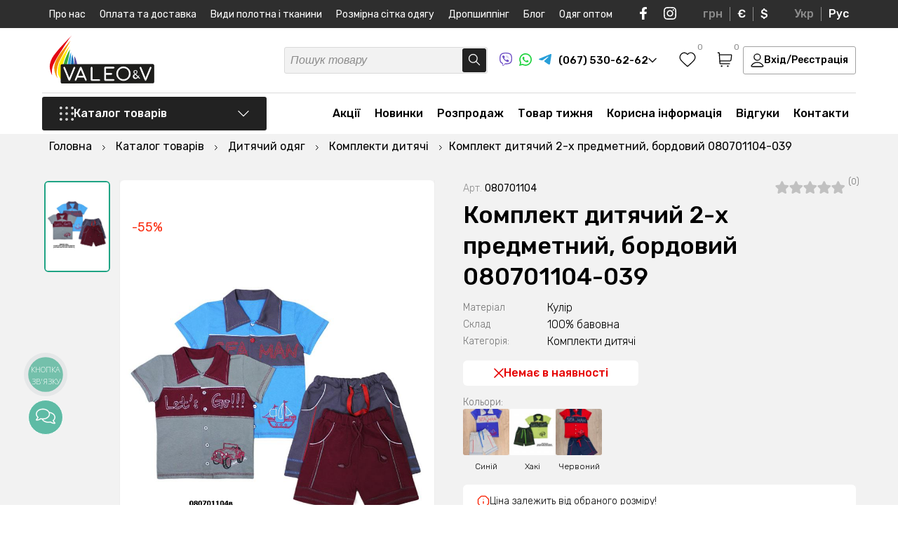

--- FILE ---
content_type: text/html; charset=UTF-8
request_url: https://valeotrikotage.com/komplekt-detskiy-2-h-predmetnyy-bordovyy-080701104-039/
body_size: 61175
content:
<!DOCTYPE html>
<html lang="uk">
<head>
	<meta charset="utf-8">
	<title>Комплект дитячий 2-х предметний, бордовий 080701104-039 ᐉ Виробник трикотажних виробів ≡ VaLeo&V</title>
	<meta name="viewport" content="width=device-width, initial-scale=1.0, minimum-scale=1, maximum-scale=1">
	<meta name="description" content="Комплект дитячий 2-х предметний, бордовий 080701104-039 ᐉ Великий вибір в каталозі Комплекти дитячі ✔️Купити можна в нашому інтернет магазині з доставкою по Україні">
	<meta name="robots" content="index,follow">
	<meta name="keywords" content="Комплект дитячий 2-х предметний, бордовий 080701104-039">
	<meta property="og:title" content="Комплект дитячий 2-х предметний, бордовий 080701104-039 ᐉ Виробник трикотажних виробів ≡ VaLeo&V"/>
	<meta property="og:description" content="Комплект дитячий 2-х предметний, бордовий 080701104-039 ᐉ Великий вибір в каталозі Комплекти дитячі ✔️Купити можна в нашому інтернет магазині з доставкою по Україні"/>
	<meta property="og:image" content="https://valeotrikotage.com/images/catalog/080701104039/16547.jpg" />
	<meta name="p:domain_verify" content="1fac8484259b0d3f3b9dbee8a3aca856"/>
	<meta name="google-site-verification" content="Batt1sNzFHfobJ544ivnsRWYynar-cJi__96CrfLeJ4" />
	<meta name="yandex-verification" content="5fa7e1b1e6861dd7" />
	<meta name="facebook-domain-verification" content="wbjvn9i2oc7gmyz331lauz3dv1nmn4" /><meta name="google-site-verification" content="6kwvB8mFibW_R9kbKq8XTA0wJPIhmSWiiDxKCVZZw_g" />
	<base href="https://valeotrikotage.com/">
	<link rel="shortcut icon" href="/assets/templates/default/img/favicon.svg" type="image/x-icon">
	
	
	<link rel="canonical" href="https://valeotrikotage.com/komplekt-detskiy-2-h-predmetnyy-bordovyy-080701104-039/"/>
	<link rel="alternate" hreflang="ru-ua" href="https://valeotrikotage.com/ru/komplekt-detskiy-2-h-predmetnyy-bordovyy-080701104-039/" />
	<link rel="alternate" hreflang="uk-ua" href="https://valeotrikotage.com/komplekt-detskiy-2-h-predmetnyy-bordovyy-080701104-039/" />
	<link rel="alternate" hreflang="x-default" href="https://valeotrikotage.com/komplekt-detskiy-2-h-predmetnyy-bordovyy-080701104-039/" />
    <link rel="preconnect" href="https://fonts.googleapis.com">
	<link rel="preconnect" href="https://fonts.gstatic.com" crossorigin>
	<link href="https://fonts.googleapis.com/css2?family=Rubik:ital,wght@0,300;0,400;0,500;0,600;0,700;1,300;1,400;1,500;1,600;1,700&display=swap" rel="stylesheet">
	<link rel="stylesheet" href="/assets/templates/default/css/valeo_min.css?v=3">
	<link rel="stylesheet" href="/assets/templates/default/css/main.css?v=1.2.24">
	<link rel="stylesheet" href="/assets/templates/default/css/shop.css?v=1.0.46">
	<script>
	(function(i,s,o,g,r,a,m){
	i["esSdk"] = r;
	i[r] = i[r] || function() {
		(i[r].q = i[r].q || []).push(arguments)
	}, a=s.createElement(o), m=s.getElementsByTagName(o)[0]; a.async=1; a.src=g;
	m.parentNode.insertBefore(a,m)}
	) (window, document, "script", "https://esputnik.com/scripts/v1/public/scripts?apiKey=eyJhbGciOiJSUzI1NiJ9.[base64].fOhAbJAqulIoP3hgd7URx8K9YmFNeitVhR3hI6wQaZSw6ejf1TKkFGJevT5LtvAreLjukq8QvWdq7KZ7gcqzsA&domain=65B286B0-261D-4DED-A624-49674FF39464", "es");
	es("pushOn");
</script>
<!-- Facebook Pixel Code -->
<script>
!function(f,b,e,v,n,t,s)
{if(f.fbq)return;n=f.fbq=function(){n.callMethod?
n.callMethod.apply(n,arguments):n.queue.push(arguments)};
if(!f._fbq)f._fbq=n;n.push=n;n.loaded=!0;n.version='2.0';
n.queue=[];t=b.createElement(e);t.async=!0;
t.src=v;s=b.getElementsByTagName(e)[0];
s.parentNode.insertBefore(t,s)}(window,document,'script',
'https://connect.facebook.net/en_US/fbevents.js');
 fbq('init', '354358442203266'); 
fbq('track', 'PageView');
</script>
<script>(function(w,d,s,l,i){w[l]=w[l]||[];w[l].push({'gtm.start':
new Date().getTime(),event:'gtm.js'});var f=d.getElementsByTagName(s)[0],
j=d.createElement(s),dl=l!='dataLayer'?'&l='+l:'';j.async=true;j.src=
'https://www.googletagmanager.com/gtm.js?id='+i+dl;f.parentNode.insertBefore(j,f);
})(window,document,'script','dataLayer','GTM-MT5RVMV');</script>
<script async src="https://www.googletagmanager.com/gtag/js?id=AW-544664796"></script>
<script>
  window.dataLayer = window.dataLayer || [];
  function gtag(){dataLayer.push(arguments);}
  gtag('js', new Date());
  gtag('config', 'AW-544664796');
</script>



<script>
          gtag('event', 'page_view', {
            'send_to': 'AW-544664796',
            'ecomm_pagetype': 'offerdetail',
            'ecomm_prodid': '19359'
          });
        </script><script>
        dataLayer.push({ ecommerce: null });
        dataLayer.push({
          event: 'view_item',
          ecommerce: {
            items: [{
              item_name: 'Комплект дитячий 2-х предметний, бордовий 080701104-039', 
              item_id: '19359', 
              price: 168,
              item_brand: 'Valeotrikotage',
              item_category: 'Комплекти дитячі'
            }]
          }
        });
        </script>
<script>fbq('track', 'ViewContent');</script>
</head>
<body>
<noscript><img height="1" width="1" src="https://www.facebook.com/tr?id=354358442203266&ev=PageView&noscript=1" alt="facebook"/></noscript>
<noscript><iframe src="https://www.googletagmanager.com/ns.html?id=GTM-MT5RVMV" height="0" width="0" style="display:none;visibility:hidden"></iframe></noscript>
	<div class="wrapper" itemscope itemtype="http://schema.org/Product">
		<script type='application/ld+json'> 
{
  "@context": "http://www.schema.org",
  "@type": "ClothingStore",
  "name": "Интернет магазин детского и взрослого трикотажа VaLeo&V",
  "url": "https://valeotrikotage.com/ru/",
"sameAs": [
"https://www.facebook.com/Valeotrikotage", 
"https://www.instagram.com/valeotrikotage/", 
"https://www.youtube.com/channel/UClaKxkKyY1JeQfe4ZbgoiTw?view_as=subscriber"
],
  "telephone": "+380675306262",
  "email": "info@valeotrikotage.com",
  "logo": "https://valeotrikotage.com/img/logo-min.png",
  "image": "https://valeotrikotage.com/img/logo-min.png",
  "description": "Valeo&V производитель украинского качественного трикотажа для взрослых и детей, большой ассортимент доступные цены ✔ Валеотрикотаж одежда для Вас.",
  "priceRange": "₴₴₴",
  "currenciesAccepted": "UAH",
  "paymentAccepted": "cash, credit card",
  "address": {
    "@type": "PostalAddress",
    "streetAddress": "ул. Космонавтов, 8",
    "addressLocality": "г. Горишни Плавни (Комсомольск)",
    "addressRegion": "Полтавская область",
    "addressCountry": "Украина"
  },
  "hasMap": "https://g.page/valeo-v?share",
  "openingHours": "Mo, Tu, We, Th, Fr 08:00-17:00"
}
</script>
<script type="application/ld+json">
{
 "@context": "http://schema.org",
 "@type": "WebSite",
 "url": "https://valeotrikotage.com/",
 "potentialAction": {
 "@type": "SearchAction",
 "target": "https://valeotrikotage.com/poisk/?s={search_term_string}",
 "query-input": "required name=search_term_string"
 }
}
</script>
<img width="99999" height="99999" class="lcp_img" src="/img/b_img.svg" alt="body">
<div class="header_pusher"></div>
<header>
	<div class="mobile_navi">
		<div class="mobile_navi_first">
			<div class="container">
				<div class="mobile_navi_wrapper">
					<div class="mobile_navi_top">
						<div class="mobile_navi_top_t">
							<a href="#" class="close_menu">
								<svg width="16" height="16" viewBox="0 0 16 16" fill="none" xmlns="http://www.w3.org/2000/svg">
									<path d="M14.5 1.5L1.5 14.5M1.5 1.5L14.5 14.5" stroke="#222222" stroke-width="1.3" stroke-linecap="round" stroke-linejoin="round"/>
								</svg>
							</a>
							<div class="mob_wish_basket">
								
								<a href="#" class="header_wish_nav call_success_view_wish">
									<svg width="24" height="22" viewBox="0 0 24 22" fill="none" xmlns="http://www.w3.org/2000/svg">
										<path fill-rule="evenodd" clip-rule="evenodd" d="M11.9924 3.5638C9.82645 1.0316 6.21456 0.350446 3.50076 2.66918C0.786951 4.98792 0.404886 8.86473 2.53605 11.6071C4.30797 13.8872 9.67042 18.6961 11.4279 20.2526C11.6246 20.4267 11.7229 20.5138 11.8376 20.548C11.9377 20.5778 12.0472 20.5778 12.1473 20.548C12.2619 20.5138 12.3603 20.4267 12.5569 20.2526C14.3144 18.6961 19.6769 13.8872 21.4488 11.6071C23.5799 8.86473 23.2445 4.96353 20.4841 2.66918C17.7236 0.374837 14.1584 1.0316 11.9924 3.5638Z" stroke="black" stroke-width="1.3" stroke-linecap="round" stroke-linejoin="round"/>
									</svg>
									<span class="header_wish_count favorite_counter ">0</span>
								</a>
								
								<a href="https://valeotrikotage.com/korzina/" class="header_basket_nav">
									<svg width="22" height="22" viewBox="0 0 22 22" fill="none" xmlns="http://www.w3.org/2000/svg">
										<path d="M4.18483 12.95H17.0346C18.0254 12.95 18.5208 12.95 18.9151 12.7659C19.2625 12.6037 19.5544 12.3433 19.7545 12.0171C19.9817 11.6467 20.0364 11.156 20.1458 10.1745L20.7181 5.04114C20.7515 4.74136 20.7682 4.59147 20.7198 4.47546C20.6774 4.37356 20.6015 4.28905 20.5045 4.23572C20.3942 4.175 20.2429 4.175 19.9403 4.175H3.69571M1.25 1.25H2.47126C2.73012 1.25 2.85956 1.25 2.96082 1.29907C3.04996 1.34226 3.12384 1.41143 3.17265 1.49742C3.2281 1.59509 3.23618 1.72384 3.25232 1.98134L4.13883 16.1187C4.15498 16.3762 4.16305 16.5049 4.2185 16.6026C4.26732 16.6886 4.34119 16.7577 4.43034 16.8009C4.5316 16.85 4.66103 16.85 4.91989 16.85H17.8799M6.63027 20.2625H6.64005M15.4344 20.2625H15.4441M7.11939 20.2625C7.11939 20.5317 6.9004 20.75 6.63027 20.75C6.36014 20.75 6.14116 20.5317 6.14116 20.2625C6.14116 19.9933 6.36014 19.775 6.63027 19.775C6.9004 19.775 7.11939 19.9933 7.11939 20.2625ZM15.9235 20.2625C15.9235 20.5317 15.7045 20.75 15.4344 20.75C15.1642 20.75 14.9452 20.5317 14.9452 20.2625C14.9452 19.9933 15.1642 19.775 15.4344 19.775C15.7045 19.775 15.9235 19.9933 15.9235 20.2625Z" stroke="black" stroke-width="1.3" stroke-linecap="round" stroke-linejoin="round"></path>
									</svg>
									<span class="header_basket_sum_count"><span class="header_basket_sum cart_total_all">0 грн</span> <span class="header_t_cnt">(<span class="header_basket_count basket_counter ">0</span> товарів)</span></span>
								</a>
							</div>
						</div>
						<div class="mobile_navi_top_b">									
							<a href="#" class="header_login_mobile call_login login_button">Вхід/Реєстрація</a>
						</div>
					</div>
				</div>			
			</div>
		</div>
		<div class="mobile_navi_second">
			<div class="container">
				<div class="mobile_navi_wrapper">
					<div class="mobile_navi_mid"></div>
					<div class="mobile_navi_bottom">
						<div class="mobile_navi_bottom_left">
							<div class="mobile_navi_phone_block">
								<span class="mobile_navi_phone_block_b">
									<a href="tel:+380675306262"> 
										<svg width="22" height="21" viewBox="0 0 22 21" fill="none" xmlns="http://www.w3.org/2000/svg">
											<path fill-rule="evenodd" clip-rule="evenodd" d="M11 0.5C11.7573 0.5 12.3712 1.10558 12.3712 1.85259V6.75574C12.3712 7.50276 11.7573 8.10834 11 8.10834C10.2427 8.10834 9.62883 7.50276 9.62883 6.75574V1.85259C9.62883 1.10558 10.2427 0.5 11 0.5ZM0.56748 7.97695C0.801492 7.2665 1.57505 6.87769 2.29526 7.10853L7.0225 8.62369C7.74271 8.85453 8.13686 9.6176 7.90285 10.3281C7.66883 11.0385 6.89528 11.4273 6.17507 11.1965L1.44783 9.68132C0.727614 9.45048 0.333468 8.68741 0.56748 7.97695ZM21.4325 7.97695C21.6665 8.68741 21.2724 9.45048 20.5522 9.68132L15.8249 11.1965C15.1047 11.4273 14.3312 11.0385 14.0972 10.3281C13.8631 9.6176 14.2573 8.85453 14.9775 8.62369L19.7047 7.10853C20.425 6.87769 21.1985 7.2665 21.4325 7.97695ZM9.08585 13.9196C9.69851 14.3587 9.83432 15.2046 9.3892 15.8089L6.46761 19.7757C6.02249 20.38 5.165 20.514 4.55235 20.0749C3.9397 19.6358 3.80388 18.79 4.249 18.1856L7.17059 14.2189C7.61571 13.6145 8.4732 13.4806 9.08585 13.9196ZM12.9141 13.9196C13.5268 13.4806 14.3843 13.6145 14.8294 14.2189L17.751 18.1856C18.1961 18.79 18.0603 19.6358 17.4477 20.0749C16.835 20.514 15.9775 20.38 15.5324 19.7757L12.6108 15.8089C12.1657 15.2046 12.3015 14.3587 12.9141 13.9196Z" fill="#00A0FF"/>
										</svg>
										(067) 530-62-62
									</a>
									<a href="viber://chat?number=%2B380675306262" rel="nofollow" target="_blank" class="soc_icon">
										<svg width="18" height="19" viewBox="0 0 18 19" fill="none" xmlns="http://www.w3.org/2000/svg">
											<path d="M4.3553 17.1505C4.3553 16.8326 4.3553 16.5146 4.3553 16.1967C4.35759 16.1837 4.35712 16.1704 4.35394 16.1576C4.35075 16.1447 4.3449 16.1327 4.33676 16.1222C4.32863 16.1117 4.31836 16.1029 4.30662 16.0964C4.29487 16.0899 4.28188 16.0859 4.26847 16.0845C3.46234 15.8606 2.71829 15.4618 2.09176 14.9177C1.63527 14.5118 1.2552 14.0307 0.968828 13.4964C0.565192 12.7245 0.296568 11.892 0.174089 11.0334C0.0223381 9.95641 -0.0303647 8.86828 0.0166133 7.78208C0.0269155 7.27568 0.0534068 6.77503 0.112276 6.26863C0.206162 5.30631 0.454493 4.36445 0.848145 3.47766C1.33423 2.38732 2.21606 1.51148 3.32361 1.01902C4.07808 0.681533 4.87179 0.435149 5.68722 0.285318C6.48688 0.137257 7.29652 0.0463822 8.1097 0.0134143C8.84271 -0.0119244 9.57656 -0.00136113 10.3085 0.0450644C11.356 0.0882877 12.3941 0.257894 13.3991 0.550027C14.1443 0.759993 14.8531 1.0776 15.5022 1.49234C16.1347 1.91675 16.6463 2.49155 16.9887 3.1626C17.3913 3.94636 17.665 4.78725 17.7996 5.65433C17.8871 6.16911 17.9446 6.68834 17.9718 7.2095C18.0101 7.85545 18.0057 8.50427 17.9807 9.14735C17.9556 9.79042 17.8997 10.4148 17.8188 11.0449C17.7164 11.9907 17.4191 12.9064 16.9445 13.7366C16.3269 14.7869 15.3376 15.5801 14.163 15.9665C13.3598 16.2414 12.5305 16.4371 11.6875 16.5506C11.0708 16.634 10.4527 16.6945 9.83164 16.7189C9.35627 16.7405 8.88089 16.7347 8.40552 16.7275C8.1362 16.7275 7.86834 16.7017 7.60048 16.6786C7.57419 16.6738 7.54701 16.6767 7.52239 16.6869C7.49777 16.6972 7.4768 16.7143 7.46214 16.7362C6.92054 17.3721 6.35833 17.9907 5.79172 18.6064C5.6885 18.7188 5.569 18.8157 5.43703 18.8941C5.35039 18.9497 5.25161 18.9846 5.14865 18.9959C5.04569 19.0073 4.94144 18.9948 4.84432 18.9595C4.7472 18.9242 4.65993 18.8671 4.58955 18.7928C4.51918 18.7185 4.46767 18.629 4.43919 18.5316C4.3831 18.3586 4.35529 18.1779 4.35677 17.9964C4.3553 17.7116 4.3553 17.431 4.3553 17.1505ZM5.01022 18.3575L5.07939 18.2942L6.3083 16.9606C6.78121 16.4475 7.25364 15.9339 7.72558 15.4198C7.74878 15.3885 7.78007 15.3637 7.81627 15.348C7.85247 15.3323 7.89228 15.3263 7.93162 15.3306C8.09204 15.3465 8.25246 15.3522 8.41435 15.3536C8.97361 15.3536 9.53288 15.3536 10.0921 15.3148C10.5999 15.276 11.1062 15.2155 11.6095 15.1378C12.1514 15.0456 12.6879 14.9251 13.2166 14.7768C14.394 14.4674 15.305 13.8057 15.8775 12.7339C16.2155 12.0749 16.4275 11.3611 16.503 10.6277C16.5925 9.93642 16.646 9.24115 16.6634 8.54456C16.6895 7.6695 16.6284 6.79403 16.481 5.93055C16.3787 5.30494 16.1947 4.69477 15.9335 4.11498C15.6009 3.39566 15.1299 2.80006 14.4043 2.41738C13.2917 1.83042 12.0878 1.56859 10.8471 1.43479C10.4954 1.39739 10.1436 1.37725 9.79043 1.3643C9.06719 1.32785 8.34241 1.33169 7.61961 1.37581C7.0998 1.41352 6.58278 1.48174 6.07135 1.58009C5.31922 1.71411 4.59161 1.95653 3.91231 2.29942C3.51849 2.49393 3.1612 2.75222 2.8556 3.06333C2.36031 3.60446 1.997 4.24833 1.793 4.94652C1.551 5.75964 1.41889 6.60023 1.40005 7.44687C1.35269 8.29351 1.36351 9.1423 1.43243 9.98751C1.4753 10.4905 1.56146 10.9891 1.68998 11.4779C1.8812 12.2398 2.25216 12.9473 2.77318 13.5438C3.33568 14.1525 4.06269 14.5933 4.87041 14.8156C4.97196 14.8458 5.01758 14.8803 5.01758 14.9925C5.00875 15.4069 5.01758 15.8212 5.01758 16.2355L5.01022 18.3575Z" fill="#6E4FC5"></path>
											<path d="M3.98031 5.50774C3.97001 5.19268 4.14515 4.96394 4.35708 4.75821C4.63659 4.49647 4.94454 4.2654 5.27544 4.0691C5.42633 3.97814 5.60574 3.94348 5.78069 3.97149C5.95563 3.99951 6.11435 4.08832 6.22766 4.2216C6.62802 4.63298 6.98637 5.08156 7.29761 5.56097C7.45174 5.77662 7.56812 6.01582 7.642 6.26878C7.67153 6.3675 7.67345 6.47214 7.64756 6.57183C7.62168 6.67152 7.56894 6.7626 7.49483 6.83561C7.32504 6.99852 7.14409 7.14993 6.95323 7.28878C6.85706 7.3637 6.78555 7.46461 6.74761 7.57895C6.70966 7.69329 6.70696 7.81602 6.73982 7.93185C6.85769 8.47577 7.12479 8.97807 7.51249 9.38488C7.98358 9.94706 8.59056 10.3856 9.27857 10.661C9.44763 10.7459 9.64134 10.7718 9.82753 10.7343C9.9295 10.7071 10.0201 10.6492 10.0866 10.5689C10.1896 10.4408 10.3014 10.3171 10.3942 10.1804C10.5144 10.01 10.698 9.89215 10.9059 9.8521C11.1137 9.81206 11.3293 9.85296 11.5068 9.96609C12.0057 10.249 12.4767 10.5765 12.9138 10.9444C13.0168 11.0307 13.1242 11.1141 13.2272 11.2019C13.3491 11.2928 13.4372 11.4202 13.4779 11.5647C13.5185 11.7092 13.5096 11.8627 13.4524 12.0018C13.3615 12.2356 13.229 12.4518 13.0609 12.6405C12.8521 12.9242 12.5862 13.1631 12.2794 13.3426C12.1328 13.4268 11.968 13.4762 11.7983 13.4869C11.6286 13.4977 11.4587 13.4694 11.3022 13.4044C10.1115 12.9358 8.99887 12.2963 8.0011 11.5069C7.02519 10.7216 6.17233 9.80062 5.46971 8.77346C4.8785 7.92313 4.40816 6.99827 4.07156 6.02421C4.03572 5.9064 4.00625 5.78683 3.98326 5.66599C3.97672 5.61348 3.97573 5.56045 3.98031 5.50774Z" fill="#6E4FC5"></path>
											<path d="M9.06148 3.97698C10.0577 3.99499 11.0159 4.35421 11.769 4.99202C12.5221 5.62983 13.0223 6.50577 13.1823 7.46712C13.2468 7.81665 13.2813 8.17083 13.2854 8.52596C13.2854 8.60941 13.2633 8.66983 13.172 8.67846C13.0808 8.68709 13.0573 8.61084 13.0573 8.5346C13.0709 7.81624 12.9201 7.104 12.6157 6.45001C12.3594 5.91263 11.9798 5.44029 11.5063 5.06975C11.0327 4.69921 10.4782 4.44046 9.88565 4.31362C9.57239 4.24273 9.25204 4.20606 8.9305 4.20429C8.89918 4.20481 8.86796 4.20094 8.83778 4.19278C8.81208 4.18569 8.7902 4.16914 8.77675 4.14659C8.76329 4.12405 8.75932 4.09728 8.76566 4.07193C8.76585 4.0599 8.76849 4.04803 8.77342 4.03701C8.77835 4.02599 8.78547 4.01604 8.79437 4.00774C8.80328 3.99944 8.81378 3.99295 8.82528 3.98866C8.83677 3.98437 8.84902 3.98235 8.86132 3.98274C8.92755 3.9741 8.99525 3.97698 9.06148 3.97698Z" fill="#6E4FC5"></path>
											<path d="M11.9025 7.87853C11.8976 7.47886 11.7969 7.08587 11.6085 6.73111C11.4201 6.37634 11.1494 6.06966 10.8178 5.83566C10.4309 5.56999 9.98114 5.40511 9.51094 5.35659C9.43146 5.34652 9.35199 5.34221 9.27104 5.33358C9.1901 5.32494 9.14153 5.29186 9.14889 5.21129C9.15625 5.13073 9.20776 5.10195 9.29606 5.10771C10.6 5.1854 11.7097 5.90616 12.0512 7.24841C12.1136 7.50722 12.1447 7.77231 12.1439 8.03822C12.1439 8.06268 12.1439 8.08714 12.1439 8.11015C12.1439 8.18209 12.0968 8.22956 12.0247 8.22812C12.0087 8.2276 11.993 8.22389 11.9785 8.21723C11.964 8.21056 11.9511 8.20109 11.9405 8.18937C11.9299 8.17766 11.9218 8.16396 11.9168 8.1491C11.9118 8.13424 11.9099 8.11854 11.9113 8.10296C11.8996 8.03534 11.9025 7.96629 11.9025 7.87853Z" fill="#6E4FC5"></path>
											<path d="M9.61791 6.27583C10.3332 6.3233 10.8321 6.6657 10.969 7.40948C10.9856 7.50476 10.9974 7.60078 11.0043 7.6972C11.0043 7.77489 10.9866 7.84107 10.8998 7.84107C10.813 7.84107 10.7835 7.78352 10.7806 7.6972C10.7798 7.41209 10.6899 7.13403 10.523 6.9002C10.3477 6.68841 10.0959 6.55042 9.81954 6.51464C9.75776 6.50334 9.69535 6.49566 9.63263 6.49162C9.52961 6.49162 9.47221 6.44127 9.48546 6.36358C9.4987 6.2859 9.56052 6.27151 9.61791 6.27583Z" fill="#6E4FC5"></path>
										</svg>
									</a>
									<a href="https://api.whatsapp.com/send?phone=%2B380675306262" rel="nofollow" target="_blank" class="soc_icon">
										<svg width="18" height="18" viewBox="0 0 18 18" fill="none" xmlns="http://www.w3.org/2000/svg">
											<path d="M0 18L1.2925 13.2023C0.250131 11.3334 -0.08104 9.15247 0.359758 7.05981C0.800556 4.96716 1.98376 3.10311 3.69224 1.80974C5.40072 0.51636 7.51989 -0.119591 9.66086 0.0185802C11.8018 0.156752 13.821 1.05978 15.3479 2.56195C16.8747 4.06413 17.8068 6.06469 17.9732 8.19652C18.1395 10.3284 17.5289 12.4485 16.2534 14.1678C14.9779 15.8872 13.123 17.0905 11.0292 17.5568C8.9354 18.0232 6.74307 17.7214 4.85452 16.7068L0 18ZM5.08859 14.9114L5.38882 15.0889C6.75674 15.897 8.35444 16.2314 9.93296 16.04C11.5115 15.8486 12.9821 15.1422 14.1157 14.0308C15.2494 12.9194 15.9822 11.4655 16.2002 9.89559C16.4182 8.32572 16.109 6.72808 15.3207 5.35165C14.5325 3.97521 13.3096 2.8973 11.8426 2.28588C10.3755 1.67447 8.74674 1.5639 7.21005 1.9714C5.67336 2.37891 4.31508 3.2816 3.34689 4.5388C2.3787 5.796 1.85497 7.3371 1.85734 8.92192C1.85605 10.236 2.22069 11.5247 2.91067 12.6444L3.09895 12.9538L2.37637 15.6316L5.08859 14.9114Z" fill="#22D341"></path>
											<path fill-rule="evenodd" clip-rule="evenodd" d="M12.3753 10.1538C12.1993 10.0124 11.9932 9.91279 11.7728 9.86269C11.5523 9.8126 11.3233 9.81331 11.1032 9.86477C10.7724 10.0017 10.5587 10.519 10.345 10.7776C10.2999 10.8397 10.2337 10.8831 10.1587 10.8999C10.0838 10.9168 10.0052 10.9057 9.93788 10.8689C8.72696 10.3962 7.71196 9.52942 7.05773 8.40924C7.00193 8.33933 6.97552 8.25058 6.98407 8.16166C6.99261 8.07274 7.03544 7.99059 7.10353 7.93251C7.3419 7.69732 7.51692 7.40603 7.61239 7.08556C7.63359 6.73208 7.55234 6.37998 7.37832 6.07125C7.24378 5.63842 6.98775 5.25302 6.64047 4.96058C6.46135 4.88029 6.26275 4.85337 6.06862 4.88307C5.87449 4.91276 5.69313 4.99781 5.54642 5.12794C5.29172 5.34695 5.08956 5.62012 4.95482 5.92731C4.82008 6.23451 4.75619 6.56792 4.76787 6.90298C4.76865 7.09114 4.79258 7.2785 4.83911 7.46086C4.95727 7.89899 5.13898 8.31758 5.3785 8.70338C5.55131 8.99892 5.73985 9.28502 5.94333 9.56048C6.60462 10.4652 7.43587 11.2334 8.39095 11.8224C8.87021 12.1217 9.38244 12.365 9.91752 12.5476C10.4734 12.7987 11.0871 12.8951 11.6934 12.8266C12.0389 12.7744 12.3663 12.6385 12.6467 12.4307C12.9271 12.2228 13.1519 11.9495 13.3014 11.6347C13.3893 11.4446 13.4159 11.232 13.3778 11.0262C13.2862 10.6052 12.7213 10.3567 12.3753 10.1538Z" fill="#22D341"></path>
										</svg>
									</a>
									<a href="tg://resolve?domain=VaLeo_V" rel="nofollow" target="_blank" class="soc_icon">
										<svg width="18" height="15" viewBox="0 0 18 15" fill="none" xmlns="http://www.w3.org/2000/svg">
											<path d="M1.10355 6.53254C1.10355 6.53254 9.06452 3.23976 11.8255 2.08029C12.8839 1.61654 16.4733 0.132411 16.4733 0.132411C16.4733 0.132411 18.1299 -0.516838 17.9918 1.05997C17.9458 1.70929 17.5777 3.98175 17.2095 6.43979C16.6573 9.91813 16.0591 13.7211 16.0591 13.7211C16.0591 13.7211 15.9671 14.7878 15.1848 14.9733C14.4025 15.1588 13.114 14.324 12.8839 14.1385C12.6998 13.9994 9.43264 11.9123 8.2362 10.892C7.91406 10.6138 7.54595 10.0573 8.28218 9.40797C9.93883 7.87751 11.9175 5.97604 13.114 4.77023C13.6662 4.21366 14.2184 2.9151 11.9175 4.49191C8.65036 6.76444 5.42916 8.89782 5.42916 8.89782C5.42916 8.89782 4.69287 9.36157 3.31237 8.94416C1.93181 8.52682 0.321209 7.97025 0.321209 7.97025C0.321209 7.97025 -0.783137 7.2746 1.10355 6.53254Z" fill="#289FD9"></path>
										</svg>
									</a>
								</span>
								<a href="tel:+380505306262"> 
									<svg width="22" height="22" viewBox="0 0 22 22" fill="none" xmlns="http://www.w3.org/2000/svg">
										<path d="M7.12965 1.23367C9.77038 0.184265 12.8464 0.256855 15.4167 1.47571C14.6843 1.36477 13.9393 1.44841 13.2143 1.57062C11.2454 1.94136 9.37419 2.86509 7.91159 4.23736C6.50919 5.61179 5.52644 7.43541 5.24892 9.38644C5.06528 10.7689 5.23544 12.2189 5.85765 13.4772C6.49876 14.7975 7.62733 15.8803 8.98757 16.4391C10.2983 16.9921 11.8187 16.986 13.1463 16.4924C15.1383 15.7635 16.5696 13.7953 16.7333 11.6926C16.8363 10.3145 16.5001 8.84841 15.5715 7.79142C14.685 6.75675 13.3884 6.18687 12.091 5.86249C12.0214 4.58665 12.6243 3.3262 13.5803 2.49651C14.1112 2.01915 14.7702 1.71493 15.4515 1.52013L15.5032 1.50236C17.4537 2.43497 19.111 3.973 20.167 5.8612C21.0717 7.46878 21.5436 9.32122 21.4968 11.1665C21.4879 13.5526 20.5934 15.9152 19.06 17.7396C17.61 19.4796 15.5819 20.7312 13.3715 21.2324C11.1552 21.7423 8.77068 21.5223 6.69652 20.5832C4.66692 19.6794 2.94744 18.1082 1.85364 16.1756C0.943694 14.5695 0.462318 12.7178 0.502306 10.8703C0.506652 8.56846 1.3264 6.28438 2.75771 4.48438C3.90106 3.04711 5.41778 1.90431 7.12965 1.23367Z" fill="#E60000"/>
										<path d="M13.2143 1.57062C13.9393 1.44841 14.6843 1.36477 15.4167 1.47571L15.5219 1.49348L15.4515 1.52013C14.7702 1.71493 14.1112 2.01915 13.5803 2.49651C12.6243 3.3262 12.0214 4.58665 12.091 5.86249C13.3884 6.18687 14.685 6.75675 15.5715 7.79142C16.5001 8.84841 16.8363 10.3145 16.7333 11.6926C16.5696 13.7953 15.1383 15.7635 13.1463 16.4924C11.8187 16.986 10.2983 16.9921 8.98757 16.4391C7.62733 15.8803 6.49876 14.7975 5.85765 13.4772C5.23544 12.2189 5.06528 10.7689 5.24892 9.38644C5.52644 7.43541 6.50919 5.61179 7.91159 4.23736C9.37419 2.86509 11.2454 1.94136 13.2143 1.57062Z" fill="white"/>
									</svg>
									(050) 530-62-62
								</a>
								<a href="tel:+380935306262"> 
									<svg width="22" height="22" viewBox="0 0 22 22" fill="none" xmlns="http://www.w3.org/2000/svg">
										<path d="M21.5 11C21.5 16.799 16.799 21.5 11 21.5C5.20101 21.5 0.5 16.799 0.5 11C0.5 5.20101 5.20101 0.5 11 0.5C16.799 0.5 21.5 5.20101 21.5 11Z" fill="#143354"/>
										<path fill-rule="evenodd" clip-rule="evenodd" d="M1.66667 11C1.66667 5.86667 5.82114 1.66667 11 1.66667C16.1789 1.66667 20.3333 5.86667 20.3333 11C20.3333 16.1333 16.1789 20.3333 11 20.3333C9.97561 20.3333 9.00813 20.1583 8.09756 19.8667C8.78049 16.0167 11.1707 12.8667 14.4146 11.525C14.813 11.9917 15.3821 12.225 16.0081 12.225C17.1463 12.225 18.0569 11.2917 18.0569 10.125C18.0569 8.95833 17.1463 8.025 16.0081 8.025C14.8699 8.025 13.9593 8.95833 13.9593 10.125C9.86179 11.35 6.44571 14.2083 4.7384 17.8833C4.2262 17.4167 3.71401 16.8917 3.31563 16.25C3.42945 12.6917 5.30894 9.54167 7.92683 7.675C8.3252 8.14167 8.89431 8.375 9.46342 8.375C10.6016 8.375 11.5122 7.44167 11.5122 6.275C11.5122 5.10833 10.6016 4.175 9.46342 4.175C8.3252 4.175 7.41463 5.10833 7.41463 6.275C7.41463 6.33333 7.41463 6.39167 7.41463 6.45C4.96748 7.325 2.9187 9.01667 1.72358 11.2333C1.66667 11.2333 1.66667 11.1167 1.66667 11Z" fill="#FCCF00"/>
									</svg>
									(093) 530-62-62
								</a>
							</div>
							<ul class="soc_t_wrap">
								<li>
									<a href="viber://chat?number=%2B380675306262" class="viber" target="_blank" rel="nofollow">
										<svg width="22" height="23" viewBox="0 0 22 23" fill="none" xmlns="http://www.w3.org/2000/svg">
											<path d="M5.58118 20.5089C5.58118 20.138 5.58118 19.7671 5.58118 19.3961C5.58385 19.381 5.58331 19.3654 5.57959 19.3505C5.57587 19.3355 5.56906 19.3215 5.55956 19.3092C5.55006 19.2969 5.53809 19.2867 5.52439 19.2791C5.51068 19.2716 5.49553 19.2668 5.47988 19.2652C4.53939 19.004 3.67133 18.5388 2.94039 17.904C2.40782 17.4304 1.9644 16.8692 1.6303 16.2458C1.15939 15.3452 0.845996 14.374 0.703104 13.3723C0.526061 12.1158 0.464574 10.8463 0.519382 9.57909C0.531401 8.98829 0.562308 8.4042 0.630989 7.8134C0.740522 6.6907 1.03024 5.59186 1.4895 4.55727C2.0566 3.2852 3.0854 2.2634 4.37755 1.68886C5.25775 1.29512 6.18376 1.00767 7.13509 0.83287C8.06803 0.660134 9.01261 0.554113 9.96132 0.51565C10.8165 0.486088 11.6726 0.498412 12.5266 0.552575C13.7487 0.603002 14.9598 0.800876 16.1323 1.1417C17.0016 1.38666 17.8287 1.7572 18.586 2.24106C19.3238 2.73621 19.9206 3.40681 20.3202 4.1897C20.7898 5.10408 21.1091 6.08513 21.2662 7.09671C21.3683 7.6973 21.4354 8.30306 21.4671 8.91108C21.5118 9.66469 21.5066 10.4217 21.4774 11.1719C21.4482 11.9222 21.383 12.6506 21.2886 13.3857C21.1692 14.4891 20.8222 15.5574 20.2686 16.526C19.5481 17.7514 18.3938 18.6767 17.0235 19.1276C16.0864 19.4484 15.1189 19.6766 14.1354 19.809C13.416 19.9064 12.6948 19.9769 11.9702 20.0054C11.4156 20.0306 10.861 20.0239 10.3064 20.0155C9.99223 20.0155 9.67973 19.9853 9.36723 19.9584C9.33655 19.9528 9.30485 19.9561 9.27612 19.9681C9.24739 19.98 9.22293 20 9.20583 20.0255C8.57396 20.7674 7.91806 21.4891 7.257 22.2075C7.13659 22.3385 6.99717 22.4516 6.8432 22.5432C6.74213 22.608 6.62688 22.6487 6.50676 22.6619C6.38664 22.6752 6.26502 22.6606 6.15171 22.6195C6.0384 22.5783 5.93658 22.5116 5.85448 22.4249C5.77237 22.3382 5.71228 22.2338 5.67905 22.1202C5.61362 21.9183 5.58117 21.7076 5.5829 21.4958C5.58118 21.1635 5.58118 20.8362 5.58118 20.5089ZM6.34526 21.9171L6.42596 21.8433L7.85968 20.2874C8.41142 19.6887 8.96258 19.0895 9.51318 18.4898C9.54024 18.4532 9.57675 18.4243 9.61899 18.406C9.66122 18.3877 9.70766 18.3807 9.75356 18.3857C9.94072 18.4042 10.1279 18.4109 10.3167 18.4126C10.9692 18.4126 11.6217 18.4126 12.2742 18.3673C12.8665 18.322 13.4572 18.2515 14.0444 18.1608C14.6767 18.0532 15.3026 17.9126 15.9194 17.7395C17.293 17.3787 18.3559 16.6066 19.0238 15.3562C19.4181 14.5874 19.6654 13.7547 19.7535 12.899C19.8579 12.0925 19.9204 11.2813 19.9407 10.4686C19.9711 9.44774 19.8998 8.42637 19.7278 7.41897C19.6085 6.6891 19.3938 5.97723 19.089 5.30081C18.701 4.4616 18.1515 3.76674 17.3051 3.32028C16.007 2.63549 14.6024 2.33002 13.155 2.17392C12.7446 2.13029 12.3343 2.10679 11.9222 2.09168C11.0784 2.04916 10.2328 2.05364 9.38955 2.10511C8.7831 2.1491 8.17991 2.22869 7.58324 2.34344C6.70575 2.4998 5.85688 2.78262 5.06436 3.18265C4.6049 3.40959 4.18807 3.71092 3.83153 4.07389C3.25369 4.7052 2.82983 5.45639 2.59184 6.27093C2.3095 7.21958 2.15537 8.20027 2.13339 9.18802C2.07814 10.1758 2.09076 11.166 2.17116 12.1521C2.22119 12.7389 2.3217 13.3206 2.47164 13.8909C2.69473 14.7797 3.12752 15.6051 3.73538 16.3011C4.39163 17.0112 5.23981 17.5256 6.18214 17.7849C6.30062 17.8201 6.35384 17.8604 6.35384 17.9913C6.34354 18.4747 6.35384 18.9581 6.35384 19.4415L6.34526 21.9171Z" fill="white"/>
											<path d="M5.1437 6.9257C5.13168 6.55813 5.33601 6.29126 5.58326 6.05124C5.90936 5.74589 6.26863 5.4763 6.65468 5.24728C6.83072 5.14116 7.04004 5.10072 7.24414 5.13341C7.44824 5.1661 7.63341 5.26971 7.7656 5.4252C8.23269 5.90514 8.65077 6.42849 9.01388 6.9878C9.1937 7.23939 9.32947 7.51846 9.41567 7.81358C9.45011 7.92875 9.45235 8.05084 9.42216 8.16714C9.39196 8.28344 9.33043 8.3897 9.24396 8.47487C9.04588 8.66494 8.83477 8.84159 8.6121 9.00358C8.4999 9.09098 8.41648 9.20871 8.37221 9.34211C8.32794 9.47551 8.32478 9.61869 8.36313 9.75383C8.50064 10.3884 8.81226 10.9744 9.26457 11.449C9.81418 12.1049 10.5223 12.6166 11.325 12.9378C11.5222 13.0369 11.7482 13.0671 11.9655 13.0234C12.0844 12.9917 12.1901 12.9241 12.2676 12.8304C12.3878 12.681 12.5183 12.5366 12.6265 12.3772C12.7668 12.1783 12.981 12.0408 13.2235 11.9941C13.466 11.9474 13.7176 11.9951 13.9246 12.1271C14.5066 12.4572 15.0561 12.8393 15.5661 13.2684C15.6863 13.3691 15.8116 13.4665 15.9318 13.5689C16.074 13.6749 16.1767 13.8236 16.2242 13.9922C16.2716 14.1607 16.2612 14.3398 16.1945 14.5021C16.0884 14.7749 15.9338 15.0272 15.7378 15.2473C15.4942 15.5782 15.1839 15.857 14.826 16.0663C14.6549 16.1645 14.4627 16.2222 14.2647 16.2348C14.0668 16.2473 13.8685 16.2143 13.6859 16.1385C12.2967 15.5918 10.9987 14.8456 9.83462 13.9247C8.69606 13.0085 7.70105 11.9341 6.88133 10.7357C6.19159 9.74365 5.64285 8.66465 5.25016 7.52825C5.20834 7.3908 5.17395 7.2513 5.14713 7.11032C5.1395 7.04906 5.13835 6.98719 5.1437 6.9257Z" fill="white"/>
											<path d="M11.0717 5.13981C12.234 5.16082 13.3519 5.57991 14.2305 6.32402C15.1091 7.06813 15.6926 8.09006 15.8794 9.21164C15.9546 9.61942 15.9948 10.0326 15.9996 10.447C15.9996 10.5443 15.9738 10.6148 15.8674 10.6249C15.7609 10.6349 15.7335 10.546 15.7335 10.457C15.7494 9.61895 15.5734 8.788 15.2184 8.02501C14.9193 7.39806 14.4764 6.84701 13.924 6.41471C13.3715 5.98241 12.7245 5.68054 12.0333 5.53256C11.6678 5.44985 11.294 5.40706 10.9189 5.405C10.8824 5.40561 10.846 5.40109 10.8107 5.39157C10.7808 5.38331 10.7552 5.36399 10.7395 5.33769C10.7238 5.31139 10.7192 5.28016 10.7266 5.25059C10.7268 5.23655 10.7299 5.22271 10.7357 5.20985C10.7414 5.19699 10.7497 5.18538 10.7601 5.1757C10.7705 5.16601 10.7827 5.15844 10.7962 5.15343C10.8096 5.14843 10.8239 5.14608 10.8382 5.14652C10.9155 5.13645 10.9945 5.13981 11.0717 5.13981Z" fill="white"/>
											<path d="M14.3863 9.69162C14.3805 9.22533 14.263 8.76685 14.0433 8.35296C13.8235 7.93906 13.5076 7.58127 13.1208 7.30827C12.6694 6.99832 12.1447 6.80596 11.5961 6.74936C11.5034 6.73761 11.4107 6.73258 11.3162 6.72251C11.2218 6.71244 11.1651 6.67383 11.1737 6.57984C11.1823 6.48585 11.2424 6.45228 11.3454 6.45899C12.8667 6.54963 14.1613 7.39051 14.5597 8.95648C14.6325 9.25842 14.6689 9.56769 14.6679 9.87792C14.6679 9.90646 14.6679 9.93499 14.6679 9.96185C14.6679 10.0458 14.6129 10.1012 14.5288 10.0995C14.5101 10.0989 14.4918 10.0945 14.4749 10.0868C14.458 10.079 14.4429 10.0679 14.4305 10.0543C14.4182 10.0406 14.4088 10.0246 14.4029 10.0073C14.3971 9.98995 14.3949 9.97163 14.3966 9.95345C14.3828 9.87457 14.3863 9.794 14.3863 9.69162Z" fill="white"/>
											<path d="M11.7209 7.8218C12.5554 7.87718 13.1374 8.27665 13.2971 9.14439C13.3165 9.25555 13.3303 9.36758 13.3383 9.48007C13.3383 9.5707 13.3177 9.64791 13.2164 9.64791C13.1151 9.64791 13.0808 9.58078 13.0774 9.48007C13.0764 9.14744 12.9716 8.82303 12.7769 8.55023C12.5723 8.30314 12.2785 8.14216 11.9561 8.10041C11.8841 8.08724 11.8112 8.07827 11.7381 8.07356C11.6179 8.07356 11.5509 8.01481 11.5664 7.92418C11.5818 7.83355 11.6539 7.81676 11.7209 7.8218Z" fill="white"/>
										</svg>
										Написати в Viber
									</a>
								</li>
								<li>
									<a href="https://api.whatsapp.com/send?phone=%2B380675306262" class="whatsapp" target="_blank" rel="nofollow">
										<svg width="21" height="22" viewBox="0 0 21 22" fill="none" xmlns="http://www.w3.org/2000/svg">
											<path d="M0 21.5L1.50792 15.9027C0.29182 13.7223 -0.0945467 11.1779 0.419718 8.73645C0.933982 6.29502 2.31438 4.1203 4.30761 2.61136C6.30084 1.10242 8.7732 0.360477 11.271 0.521677C13.7688 0.682877 16.1245 1.73641 17.9058 3.48894C19.6872 5.24148 20.7746 7.57547 20.9687 10.0626C21.1627 12.5498 20.4503 15.0232 18.9623 17.0291C17.4742 19.0351 15.3102 20.4389 12.8674 20.9829C10.4246 21.527 7.86691 21.1749 5.6636 19.9912L0 21.5ZM5.93669 17.8967L6.28695 18.1038C7.88286 19.0465 9.74685 19.4366 11.5885 19.2133C13.4301 18.9901 15.1458 18.1659 16.4684 16.8692C17.7909 15.5726 18.646 13.8764 18.9002 12.0449C19.1545 10.2133 18.7938 8.34943 17.8742 6.74359C16.9546 5.13774 15.5279 3.88018 13.8163 3.16686C12.1048 2.45354 10.2045 2.32455 8.41172 2.79997C6.61892 3.27539 5.03426 4.32853 3.9047 5.79527C2.77515 7.262 2.16414 9.05995 2.16689 10.9089C2.16539 12.442 2.59081 13.9454 3.39579 15.2518L3.61544 15.6128L2.77243 18.7368L5.93669 17.8967Z" fill="white"/>
											<path fill-rule="evenodd" clip-rule="evenodd" d="M14.4379 12.3462C14.2325 12.1811 13.9921 12.0649 13.7349 12.0065C13.4777 11.948 13.2105 11.9489 12.9537 12.0089C12.5678 12.1687 12.3185 12.7722 12.0691 13.0739C12.0165 13.1463 11.9393 13.197 11.8518 13.2166C11.7644 13.2362 11.6728 13.2233 11.5942 13.1804C10.1815 12.629 8.99728 11.6177 8.23402 10.3108C8.16892 10.2292 8.13811 10.1257 8.14808 10.0219C8.15804 9.91819 8.20801 9.82235 8.28745 9.75459C8.56555 9.48021 8.76974 9.14036 8.88112 8.76649C8.90586 8.35409 8.81106 7.94331 8.60804 7.58312C8.45108 7.07816 8.15238 6.62852 7.74721 6.28734C7.53824 6.19367 7.30654 6.16226 7.08006 6.19691C6.85358 6.23156 6.64199 6.33078 6.47083 6.4826C6.17368 6.73811 5.93782 7.0568 5.78062 7.4152C5.62342 7.7736 5.54889 8.16257 5.56251 8.55348C5.56343 8.773 5.59134 8.99158 5.64563 9.20433C5.78348 9.71549 5.99548 10.2038 6.27492 10.6539C6.47652 10.9987 6.6965 11.3325 6.93389 11.6539C7.70539 12.7094 8.67518 13.6057 9.78944 14.2928C10.3486 14.642 10.9462 14.9259 11.5704 15.1389C12.2189 15.4319 12.9349 15.5443 13.6423 15.4643C14.0454 15.4035 14.4273 15.2449 14.7545 15.0024C15.0816 14.76 15.3439 14.4411 15.5183 14.0739C15.6208 13.852 15.6519 13.604 15.6074 13.3638C15.5005 12.8728 14.8416 12.5828 14.4379 12.3462Z" fill="white"/>
										</svg>
										Написати в WhatsApp
									</a>
								</li>
								<li>
									<a href="tg://resolve?domain=VaLeo_V" class="telegram" target="_blank" rel="nofollow">
										<svg width="22" height="19" viewBox="0 0 22 19" fill="none" xmlns="http://www.w3.org/2000/svg">
											<path d="M1.78747 8.28828C1.78747 8.28828 11.0753 4.44671 14.2964 3.09399C15.5313 2.55295 19.7188 0.821472 19.7188 0.821472C19.7188 0.821472 21.6516 0.0640149 21.4905 1.90363C21.4367 2.66116 21.0073 5.31237 20.5778 8.18008C19.9335 12.2381 19.2356 16.6749 19.2356 16.6749C19.2356 16.6749 19.1282 17.9194 18.2156 18.1358C17.3029 18.3522 15.7996 17.3784 15.5313 17.1619C15.3165 16.9996 11.5047 14.5647 10.1089 13.3744C9.73308 13.0497 9.30361 12.4005 10.1625 11.643C12.0953 9.85741 14.4038 7.63904 15.7996 6.23225C16.4439 5.58293 17.0881 4.06794 14.4038 5.90755C10.5921 8.55884 6.83402 11.0478 6.83402 11.0478C6.83402 11.0478 5.97501 11.5888 4.36443 11.1018C2.75378 10.6149 0.874744 9.96562 0.874744 9.96562C0.874744 9.96562 -0.41366 9.15402 1.78747 8.28828Z" fill="white"/>
										</svg>
										Завітати в наш Telegram
									</a>
								</li>
							</ul>
							<div class="mobile_navi_worktime">
								<span>Пн-Пт: з 8:00 до 17:00 | Сб, Нд - вихідний</span>
								<span>Онлайн замовлення - цілодобово</span>
							</div>
						</div>
					</div>
				</div>
			</div>
		</div>
	</div>
	<div class="header_top">
		<div class="container">
			<div class="header_top_wrapper">	
				<ul class="header_nav"><li><a href="/o-nas/" title="Про нас" >Про нас</a></li>
<li><a href="/oplata-i-dostavka/" title="Оплата та доставка" >Оплата та доставка</a></li>
<li><a href="/vidy-polotna-i-tkani/" title="Види полотна і тканини" >Види полотна і тканини</a></li>
<li><a href="/tablitsa-razmerov/" title="Розмірна сітка одягу" >Розмірна сітка одягу</a></li>
<li><a href="/dropshipping/" title="Дропшиппінг" >Дропшиппінг</a></li>
<li><a href="/blog/" title="Блог" >Блог</a></li>
<li class="last"><a href="/odezhda-optom/" title="Одяг оптом" >Одяг оптом</a></li>
</ul>	
				<ul class="header_soc">
					<li>
						<a href="https://www.facebook.com/Valeotrikotage/" target="_blank" rel="nofollow">
							<svg width="10" height="18" viewBox="0 0 10 18" fill="none" xmlns="http://www.w3.org/2000/svg">
								<path d="M9.32105 10.1244L9.84737 6.86829H6.60526V4.75184C6.60526 3.8615 7.05789 2.99152 8.50526 2.99152H10V0.218768C9.12954 0.0836107 8.24998 0.0104911 7.36842 0C4.7 0 2.95789 1.5619 2.95789 4.38553V6.86829H0V10.1244H2.95789V18H6.60526V10.1244H9.32105Z" fill="white"/>
							</svg>
						</a>
					</li>
					<li>
						<a href="https://www.instagram.com/valeotrikotage/" target="_blank" rel="nofollow">
							<svg width="18" height="18" viewBox="0 0 18 18" fill="none" xmlns="http://www.w3.org/2000/svg">
								<path d="M6.00072 9C6.00072 7.34321 7.3435 5.99976 9.00036 5.99976C10.6572 5.99976 12.0007 7.34321 12.0007 9C12.0007 10.6568 10.6572 12.0002 9.00036 12.0002C7.3435 12.0002 6.00072 10.6568 6.00072 9ZM4.37878 9C4.37878 11.5524 6.44786 13.6214 9.00036 13.6214C11.5529 13.6214 13.6219 11.5524 13.6219 9C13.6219 6.4476 11.5529 4.37861 9.00036 4.37861C6.44786 4.37861 4.37878 6.4476 4.37878 9ZM12.7249 4.19537C12.7248 4.40897 12.788 4.6178 12.9066 4.79546C13.0252 4.97311 13.1939 5.1116 13.3912 5.19342C13.5885 5.27525 13.8057 5.29672 14.0152 5.25513C14.2247 5.21354 14.4172 5.11076 14.5683 4.95978C14.7194 4.8088 14.8223 4.6164 14.8641 4.40692C14.9059 4.19744 14.8846 3.98028 14.8029 3.7829C14.7212 3.58552 14.5829 3.4168 14.4053 3.29805C14.2277 3.17931 14.0189 3.11589 13.8053 3.1158H13.8049C13.5186 3.11593 13.244 3.2297 13.0415 3.43212C12.839 3.63454 12.7251 3.90905 12.7249 4.19537ZM5.36421 16.3258C4.48672 16.2858 4.00977 16.1397 3.69281 16.0162C3.2726 15.8526 2.97278 15.6578 2.65755 15.343C2.34233 15.0282 2.1472 14.7287 1.98433 14.3085C1.86077 13.9917 1.7146 13.5146 1.67472 12.6372C1.63108 11.6885 1.62237 11.4035 1.62237 9.00007C1.62237 6.59664 1.6318 6.31246 1.67472 5.36299C1.71468 4.48553 1.86192 4.00939 1.98433 3.69166C2.14792 3.27146 2.34276 2.97166 2.65755 2.65644C2.97235 2.34122 3.27188 2.1461 3.69281 1.98324C4.00962 1.85969 4.48672 1.71353 5.36421 1.67364C6.31292 1.63001 6.59791 1.6213 9.00036 1.6213C11.4028 1.6213 11.6881 1.63073 12.6376 1.67364C13.5151 1.7136 13.9912 1.86084 14.309 1.98324C14.7292 2.1461 15.029 2.34166 15.3442 2.65644C15.6595 2.97122 15.8539 3.27146 16.0175 3.69166C16.141 4.00846 16.2872 4.48553 16.3271 5.36299C16.3707 6.31246 16.3794 6.59664 16.3794 9.00007C16.3794 11.4035 16.3707 11.6877 16.3271 12.6372C16.2871 13.5146 16.1402 13.9915 16.0175 14.3085C15.8539 14.7287 15.659 15.0285 15.3442 15.343C15.0294 15.6575 14.7292 15.8526 14.309 16.0162C13.9922 16.1397 13.5151 16.2859 12.6376 16.3258C11.6889 16.3694 11.4039 16.3781 9.00036 16.3781C6.59683 16.3781 6.31264 16.3694 5.36421 16.3258ZM5.28969 0.054504C4.33155 0.098136 3.67683 0.250056 3.10505 0.472536C2.5129 0.702288 2.01162 1.01052 1.51069 1.51063C1.00977 2.01074 0.702316 2.5128 0.472555 3.10493C0.250066 3.67704 0.0981399 4.33138 0.0545062 5.28948C0.0101524 6.2491 0 6.55589 0 9C0 11.4441 0.0101524 11.7509 0.0545062 12.7105C0.0981399 13.6687 0.250066 14.323 0.472555 14.8951C0.702316 15.4868 1.00984 15.9895 1.51069 16.4894C2.01154 16.9893 2.5129 17.2971 3.10505 17.5275C3.67791 17.7499 4.33155 17.9019 5.28969 17.9455C6.24985 17.9891 6.55615 18 9.00036 18C11.4446 18 11.7514 17.9898 12.711 17.9455C13.6692 17.9019 14.3235 17.7499 14.8957 17.5275C15.4875 17.2971 15.9891 16.9895 16.49 16.4894C16.991 15.9893 17.2978 15.4868 17.5282 14.8951C17.7507 14.323 17.9033 13.6686 17.9462 12.7105C17.9898 11.7502 18 11.4441 18 9C18 6.55589 17.9898 6.2491 17.9462 5.28948C17.9026 4.3313 17.7507 3.67668 17.5282 3.10493C17.2978 2.51316 16.9902 2.01154 16.49 1.51063C15.9899 1.00973 15.4875 0.702288 14.8964 0.472536C14.3235 0.250056 13.6692 0.097416 12.7117 0.054504C11.7521 0.010872 11.4453 0 9.00108 0C6.55687 0 6.24985 0.010152 5.28969 0.054504Z" fill="white"/>
							</svg>
						</a>
					</li>
				</ul>
				<ul class="header_currency">
					<li class="header_currency_text">Валюта:</li>
					<li><a href="#" data-change-currency="uah" class="active">грн</a></li>
					<li><span class="header_currency_separator"></span></li>
					<li><a href="#" data-change-currency="eur" >€</a></li>
					<li><span class="header_currency_separator"></span></li>
					<li><a href="#" data-change-currency="usd" >$</a></li>
				</ul>
				<ul class="header_lang">
					<li><a href="komplekt-detskiy-2-h-predmetnyy-bordovyy-080701104-039/" class="active">Укр</a></li>
					<li><span class="header_lang_separator"></span></li>
					<li><a href="ru/komplekt-detskiy-2-h-predmetnyy-bordovyy-080701104-039/" >Рус</a></li>
				</ul>
			</div>
		</div>
	</div>
	<div class="header_middle">
		<div class="container">
			<div class="header_middle_wrapper">
				<a href="#" class="mobile_call_menu call_menu">
					<svg width="22" height="16" viewBox="0 0 22 16" fill="none" xmlns="http://www.w3.org/2000/svg">
						<path d="M20.75 8H1.25M20.75 1.5H1.25M14.25 14.5H1.25" stroke="#222222" stroke-width="1.3" stroke-linecap="round" stroke-linejoin="round"/>
					</svg>
				</a>
				
				<a href="/" class="logo_header">
					<img src="/assets/templates/default/img/logo_header.svg" alt="Valeo & V" title="Valeo & V">
				</a>
				
				<div class="header_middle_right">
					<form id="SEARCH" class="search_box" method="GET" action="https://valeotrikotage.com/poisk/">
						<div class="search_box_field">
							<input type="text" name="s" placeholder="Пошук товару" value="" autocomplete="off">
							<button type="submit">
								<svg width="18" height="18" viewBox="0 0 18 18" fill="none" xmlns="http://www.w3.org/2000/svg">
									<path d="M16.5 16.5L11.5001 11.5M13.1667 7.33333C13.1667 10.555 10.555 13.1667 7.33333 13.1667C4.11167 13.1667 1.5 10.555 1.5 7.33333C1.5 4.11167 4.11167 1.5 7.33333 1.5C10.555 1.5 13.1667 4.11167 13.1667 7.33333Z" stroke="white" stroke-width="1.3" stroke-linecap="round" stroke-linejoin="round"/>
								</svg>
							</button>
						</div>
						<div class="match_container">
							<div class="search_container">
								<ul>

								</ul>
							</div>
						</div>
					</form>
					<div class="header_phone">
						<div class="header_phone_b">
							<a href="viber://chat?number=%2B380675306262" rel="nofollow" target="_blank" class="soc_icon">
								<svg width="18" height="19" viewBox="0 0 18 19" fill="none" xmlns="http://www.w3.org/2000/svg">
									<path d="M4.3553 17.1505C4.3553 16.8326 4.3553 16.5146 4.3553 16.1967C4.35759 16.1837 4.35712 16.1704 4.35394 16.1576C4.35075 16.1447 4.3449 16.1327 4.33676 16.1222C4.32863 16.1117 4.31836 16.1029 4.30662 16.0964C4.29487 16.0899 4.28188 16.0859 4.26847 16.0845C3.46234 15.8606 2.71829 15.4618 2.09176 14.9177C1.63527 14.5118 1.2552 14.0307 0.968828 13.4964C0.565192 12.7245 0.296568 11.892 0.174089 11.0334C0.0223381 9.95641 -0.0303647 8.86828 0.0166133 7.78208C0.0269155 7.27568 0.0534068 6.77503 0.112276 6.26863C0.206162 5.30631 0.454493 4.36445 0.848145 3.47766C1.33423 2.38732 2.21606 1.51148 3.32361 1.01902C4.07808 0.681533 4.87179 0.435149 5.68722 0.285318C6.48688 0.137257 7.29652 0.0463822 8.1097 0.0134143C8.84271 -0.0119244 9.57656 -0.00136113 10.3085 0.0450644C11.356 0.0882877 12.3941 0.257894 13.3991 0.550027C14.1443 0.759993 14.8531 1.0776 15.5022 1.49234C16.1347 1.91675 16.6463 2.49155 16.9887 3.1626C17.3913 3.94636 17.665 4.78725 17.7996 5.65433C17.8871 6.16911 17.9446 6.68834 17.9718 7.2095C18.0101 7.85545 18.0057 8.50427 17.9807 9.14735C17.9556 9.79042 17.8997 10.4148 17.8188 11.0449C17.7164 11.9907 17.4191 12.9064 16.9445 13.7366C16.3269 14.7869 15.3376 15.5801 14.163 15.9665C13.3598 16.2414 12.5305 16.4371 11.6875 16.5506C11.0708 16.634 10.4527 16.6945 9.83164 16.7189C9.35627 16.7405 8.88089 16.7347 8.40552 16.7275C8.1362 16.7275 7.86834 16.7017 7.60048 16.6786C7.57419 16.6738 7.54701 16.6767 7.52239 16.6869C7.49777 16.6972 7.4768 16.7143 7.46214 16.7362C6.92054 17.3721 6.35833 17.9907 5.79172 18.6064C5.6885 18.7188 5.569 18.8157 5.43703 18.8941C5.35039 18.9497 5.25161 18.9846 5.14865 18.9959C5.04569 19.0073 4.94144 18.9948 4.84432 18.9595C4.7472 18.9242 4.65993 18.8671 4.58955 18.7928C4.51918 18.7185 4.46767 18.629 4.43919 18.5316C4.3831 18.3586 4.35529 18.1779 4.35677 17.9964C4.3553 17.7116 4.3553 17.431 4.3553 17.1505ZM5.01022 18.3575L5.07939 18.2942L6.3083 16.9606C6.78121 16.4475 7.25364 15.9339 7.72558 15.4198C7.74878 15.3885 7.78007 15.3637 7.81627 15.348C7.85247 15.3323 7.89228 15.3263 7.93162 15.3306C8.09204 15.3465 8.25246 15.3522 8.41435 15.3536C8.97361 15.3536 9.53288 15.3536 10.0921 15.3148C10.5999 15.276 11.1062 15.2155 11.6095 15.1378C12.1514 15.0456 12.6879 14.9251 13.2166 14.7768C14.394 14.4674 15.305 13.8057 15.8775 12.7339C16.2155 12.0749 16.4275 11.3611 16.503 10.6277C16.5925 9.93642 16.646 9.24115 16.6634 8.54456C16.6895 7.6695 16.6284 6.79403 16.481 5.93055C16.3787 5.30494 16.1947 4.69477 15.9335 4.11498C15.6009 3.39566 15.1299 2.80006 14.4043 2.41738C13.2917 1.83042 12.0878 1.56859 10.8471 1.43479C10.4954 1.39739 10.1436 1.37725 9.79043 1.3643C9.06719 1.32785 8.34241 1.33169 7.61961 1.37581C7.0998 1.41352 6.58278 1.48174 6.07135 1.58009C5.31922 1.71411 4.59161 1.95653 3.91231 2.29942C3.51849 2.49393 3.1612 2.75222 2.8556 3.06333C2.36031 3.60446 1.997 4.24833 1.793 4.94652C1.551 5.75964 1.41889 6.60023 1.40005 7.44687C1.35269 8.29351 1.36351 9.1423 1.43243 9.98751C1.4753 10.4905 1.56146 10.9891 1.68998 11.4779C1.8812 12.2398 2.25216 12.9473 2.77318 13.5438C3.33568 14.1525 4.06269 14.5933 4.87041 14.8156C4.97196 14.8458 5.01758 14.8803 5.01758 14.9925C5.00875 15.4069 5.01758 15.8212 5.01758 16.2355L5.01022 18.3575Z" fill="#6E4FC5"/>
									<path d="M3.98031 5.50774C3.97001 5.19268 4.14515 4.96394 4.35708 4.75821C4.63659 4.49647 4.94454 4.2654 5.27544 4.0691C5.42633 3.97814 5.60574 3.94348 5.78069 3.97149C5.95563 3.99951 6.11435 4.08832 6.22766 4.2216C6.62802 4.63298 6.98637 5.08156 7.29761 5.56097C7.45174 5.77662 7.56812 6.01582 7.642 6.26878C7.67153 6.3675 7.67345 6.47214 7.64756 6.57183C7.62168 6.67152 7.56894 6.7626 7.49483 6.83561C7.32504 6.99852 7.14409 7.14993 6.95323 7.28878C6.85706 7.3637 6.78555 7.46461 6.74761 7.57895C6.70966 7.69329 6.70696 7.81602 6.73982 7.93185C6.85769 8.47577 7.12479 8.97807 7.51249 9.38488C7.98358 9.94706 8.59056 10.3856 9.27857 10.661C9.44763 10.7459 9.64134 10.7718 9.82753 10.7343C9.9295 10.7071 10.0201 10.6492 10.0866 10.5689C10.1896 10.4408 10.3014 10.3171 10.3942 10.1804C10.5144 10.01 10.698 9.89215 10.9059 9.8521C11.1137 9.81206 11.3293 9.85296 11.5068 9.96609C12.0057 10.249 12.4767 10.5765 12.9138 10.9444C13.0168 11.0307 13.1242 11.1141 13.2272 11.2019C13.3491 11.2928 13.4372 11.4202 13.4779 11.5647C13.5185 11.7092 13.5096 11.8627 13.4524 12.0018C13.3615 12.2356 13.229 12.4518 13.0609 12.6405C12.8521 12.9242 12.5862 13.1631 12.2794 13.3426C12.1328 13.4268 11.968 13.4762 11.7983 13.4869C11.6286 13.4977 11.4587 13.4694 11.3022 13.4044C10.1115 12.9358 8.99887 12.2963 8.0011 11.5069C7.02519 10.7216 6.17233 9.80062 5.46971 8.77346C4.8785 7.92313 4.40816 6.99827 4.07156 6.02421C4.03572 5.9064 4.00625 5.78683 3.98326 5.66599C3.97672 5.61348 3.97573 5.56045 3.98031 5.50774Z" fill="#6E4FC5"/>
									<path d="M9.06148 3.97698C10.0577 3.99499 11.0159 4.35421 11.769 4.99202C12.5221 5.62983 13.0223 6.50577 13.1823 7.46712C13.2468 7.81665 13.2813 8.17083 13.2854 8.52596C13.2854 8.60941 13.2633 8.66983 13.172 8.67846C13.0808 8.68709 13.0573 8.61084 13.0573 8.5346C13.0709 7.81624 12.9201 7.104 12.6157 6.45001C12.3594 5.91263 11.9798 5.44029 11.5063 5.06975C11.0327 4.69921 10.4782 4.44046 9.88565 4.31362C9.57239 4.24273 9.25204 4.20606 8.9305 4.20429C8.89918 4.20481 8.86796 4.20094 8.83778 4.19278C8.81208 4.18569 8.7902 4.16914 8.77675 4.14659C8.76329 4.12405 8.75932 4.09728 8.76566 4.07193C8.76585 4.0599 8.76849 4.04803 8.77342 4.03701C8.77835 4.02599 8.78547 4.01604 8.79437 4.00774C8.80328 3.99944 8.81378 3.99295 8.82528 3.98866C8.83677 3.98437 8.84902 3.98235 8.86132 3.98274C8.92755 3.9741 8.99525 3.97698 9.06148 3.97698Z" fill="#6E4FC5"/>
									<path d="M11.9025 7.87853C11.8976 7.47886 11.7969 7.08587 11.6085 6.73111C11.4201 6.37634 11.1494 6.06966 10.8178 5.83566C10.4309 5.56999 9.98114 5.40511 9.51094 5.35659C9.43146 5.34652 9.35199 5.34221 9.27104 5.33358C9.1901 5.32494 9.14153 5.29186 9.14889 5.21129C9.15625 5.13073 9.20776 5.10195 9.29606 5.10771C10.6 5.1854 11.7097 5.90616 12.0512 7.24841C12.1136 7.50722 12.1447 7.77231 12.1439 8.03822C12.1439 8.06268 12.1439 8.08714 12.1439 8.11015C12.1439 8.18209 12.0968 8.22956 12.0247 8.22812C12.0087 8.2276 11.993 8.22389 11.9785 8.21723C11.964 8.21056 11.9511 8.20109 11.9405 8.18937C11.9299 8.17766 11.9218 8.16396 11.9168 8.1491C11.9118 8.13424 11.9099 8.11854 11.9113 8.10296C11.8996 8.03534 11.9025 7.96629 11.9025 7.87853Z" fill="#6E4FC5"/>
									<path d="M9.61791 6.27583C10.3332 6.3233 10.8321 6.6657 10.969 7.40948C10.9856 7.50476 10.9974 7.60078 11.0043 7.6972C11.0043 7.77489 10.9866 7.84107 10.8998 7.84107C10.813 7.84107 10.7835 7.78352 10.7806 7.6972C10.7798 7.41209 10.6899 7.13403 10.523 6.9002C10.3477 6.68841 10.0959 6.55042 9.81954 6.51464C9.75776 6.50334 9.69535 6.49566 9.63263 6.49162C9.52961 6.49162 9.47221 6.44127 9.48546 6.36358C9.4987 6.2859 9.56052 6.27151 9.61791 6.27583Z" fill="#6E4FC5"/>
								</svg>
							</a>
							<a href="https://api.whatsapp.com/send?phone=%2B380675306262" rel="nofollow" target="_blank" class="soc_icon">
								<svg width="18" height="18" viewBox="0 0 18 18" fill="none" xmlns="http://www.w3.org/2000/svg">
									<path d="M0 18L1.2925 13.2023C0.250131 11.3334 -0.08104 9.15247 0.359758 7.05981C0.800556 4.96716 1.98376 3.10311 3.69224 1.80974C5.40072 0.51636 7.51989 -0.119591 9.66086 0.0185802C11.8018 0.156752 13.821 1.05978 15.3479 2.56195C16.8747 4.06413 17.8068 6.06469 17.9732 8.19652C18.1395 10.3284 17.5289 12.4485 16.2534 14.1678C14.9779 15.8872 13.123 17.0905 11.0292 17.5568C8.9354 18.0232 6.74307 17.7214 4.85452 16.7068L0 18ZM5.08859 14.9114L5.38882 15.0889C6.75674 15.897 8.35444 16.2314 9.93296 16.04C11.5115 15.8486 12.9821 15.1422 14.1157 14.0308C15.2494 12.9194 15.9822 11.4655 16.2002 9.89559C16.4182 8.32572 16.109 6.72808 15.3207 5.35165C14.5325 3.97521 13.3096 2.8973 11.8426 2.28588C10.3755 1.67447 8.74674 1.5639 7.21005 1.9714C5.67336 2.37891 4.31508 3.2816 3.34689 4.5388C2.3787 5.796 1.85497 7.3371 1.85734 8.92192C1.85605 10.236 2.22069 11.5247 2.91067 12.6444L3.09895 12.9538L2.37637 15.6316L5.08859 14.9114Z" fill="#22D341"/>
									<path fill-rule="evenodd" clip-rule="evenodd" d="M12.3753 10.1538C12.1993 10.0124 11.9932 9.91279 11.7728 9.86269C11.5523 9.8126 11.3233 9.81331 11.1032 9.86477C10.7724 10.0017 10.5587 10.519 10.345 10.7776C10.2999 10.8397 10.2337 10.8831 10.1587 10.8999C10.0838 10.9168 10.0052 10.9057 9.93788 10.8689C8.72696 10.3962 7.71196 9.52942 7.05773 8.40924C7.00193 8.33933 6.97552 8.25058 6.98407 8.16166C6.99261 8.07274 7.03544 7.99059 7.10353 7.93251C7.3419 7.69732 7.51692 7.40603 7.61239 7.08556C7.63359 6.73208 7.55234 6.37998 7.37832 6.07125C7.24378 5.63842 6.98775 5.25302 6.64047 4.96058C6.46135 4.88029 6.26275 4.85337 6.06862 4.88307C5.87449 4.91276 5.69313 4.99781 5.54642 5.12794C5.29172 5.34695 5.08956 5.62012 4.95482 5.92731C4.82008 6.23451 4.75619 6.56792 4.76787 6.90298C4.76865 7.09114 4.79258 7.2785 4.83911 7.46086C4.95727 7.89899 5.13898 8.31758 5.3785 8.70338C5.55131 8.99892 5.73985 9.28502 5.94333 9.56048C6.60462 10.4652 7.43587 11.2334 8.39095 11.8224C8.87021 12.1217 9.38244 12.365 9.91752 12.5476C10.4734 12.7987 11.0871 12.8951 11.6934 12.8266C12.0389 12.7744 12.3663 12.6385 12.6467 12.4307C12.9271 12.2228 13.1519 11.9495 13.3014 11.6347C13.3893 11.4446 13.4159 11.232 13.3778 11.0262C13.2862 10.6052 12.7213 10.3567 12.3753 10.1538Z" fill="#22D341"/>
								</svg>
							</a>
							<a href="tg://resolve?domain=VaLeo_V" rel="nofollow" target="_blank" class="soc_icon">
								<svg width="18" height="15" viewBox="0 0 18 15" fill="none" xmlns="http://www.w3.org/2000/svg">
									<path d="M1.10355 6.53254C1.10355 6.53254 9.06452 3.23976 11.8255 2.08029C12.8839 1.61654 16.4733 0.132411 16.4733 0.132411C16.4733 0.132411 18.1299 -0.516838 17.9918 1.05997C17.9458 1.70929 17.5777 3.98175 17.2095 6.43979C16.6573 9.91813 16.0591 13.7211 16.0591 13.7211C16.0591 13.7211 15.9671 14.7878 15.1848 14.9733C14.4025 15.1588 13.114 14.324 12.8839 14.1385C12.6998 13.9994 9.43264 11.9123 8.2362 10.892C7.91406 10.6138 7.54595 10.0573 8.28218 9.40797C9.93883 7.87751 11.9175 5.97604 13.114 4.77023C13.6662 4.21366 14.2184 2.9151 11.9175 4.49191C8.65036 6.76444 5.42916 8.89782 5.42916 8.89782C5.42916 8.89782 4.69287 9.36157 3.31237 8.94416C1.93181 8.52682 0.321209 7.97025 0.321209 7.97025C0.321209 7.97025 -0.783137 7.2746 1.10355 6.53254Z" fill="#289FD9"/>
								</svg>
							</a>
							<a href="tel:+380675306262" class="header_phone_a">
								<svg width="12" height="18" class="mobile_phone_svg" viewBox="0 0 12 18" fill="none" xmlns="http://www.w3.org/2000/svg">
									<path d="M6 13.125H6.00714M3.28571 16.5H8.71429C9.51436 16.5 9.9144 16.5 10.22 16.3365C10.4888 16.1927 10.7073 15.9632 10.8443 15.681C11 15.3601 11 14.9401 11 14.1V3.9C11 3.05992 11 2.63988 10.8443 2.31901C10.7073 2.03677 10.4888 1.8073 10.22 1.66349C9.9144 1.5 9.51436 1.5 8.71429 1.5H3.28571C2.48564 1.5 2.0856 1.5 1.78001 1.66349C1.51121 1.8073 1.29267 2.03677 1.1557 2.31901C1 2.63988 1 3.05992 1 3.9V14.1C1 14.9401 1 15.3601 1.1557 15.681C1.29267 15.9632 1.51121 16.1927 1.78001 16.3365C2.0856 16.5 2.48564 16.5 3.28571 16.5ZM6.35714 13.125C6.35714 13.3321 6.19724 13.5 6 13.5C5.80276 13.5 5.64286 13.3321 5.64286 13.125C5.64286 12.9179 5.80276 12.75 6 12.75C6.19724 12.75 6.35714 12.9179 6.35714 13.125Z" stroke="white" stroke-width="1.3" stroke-linecap="round" stroke-linejoin="round"/>
								</svg>
								<span>
									(067) 530-62-62
									<svg width="12" height="8" viewBox="0 0 12 8" fill="none" xmlns="http://www.w3.org/2000/svg">
										<path d="M1 1.5L6 6.5L11 1.5" stroke="#222222" stroke-width="1.7" stroke-linecap="round" stroke-linejoin="round"/>
									</svg>
								</span>
							</a>
						</div>
						<div class="phone_inner">
							<a href="tel:+380675306262">
								<svg width="16" height="15" viewBox="0 0 16 15" fill="none" xmlns="http://www.w3.org/2000/svg">
									<path fill-rule="evenodd" clip-rule="evenodd" d="M8 0.5C8.54091 0.5 8.97941 0.932555 8.97941 1.46614V4.96839C8.97941 5.50197 8.54091 5.93453 8 5.93453C7.45909 5.93453 7.02059 5.50197 7.02059 4.96839V1.46614C7.02059 0.932555 7.45909 0.5 8 0.5ZM0.5482 5.84068C0.715352 5.33321 1.26789 5.05549 1.78233 5.22038L5.15893 6.30264C5.67337 6.46752 5.9549 7.01257 5.78775 7.52004C5.6206 8.02751 5.06806 8.30523 4.55362 8.14034L1.17702 7.05808C0.662581 6.8932 0.381049 6.34815 0.5482 5.84068ZM15.4518 5.84068C15.619 6.34815 15.3374 6.8932 14.823 7.05808L11.4464 8.14034C10.9319 8.30523 10.3794 8.02751 10.2123 7.52004C10.0451 7.01257 10.3266 6.46752 10.8411 6.30264L14.2177 5.22038C14.7321 5.05549 15.2846 5.33321 15.4518 5.84068ZM6.63275 10.0855C7.07036 10.3991 7.16737 11.0033 6.84943 11.435L4.76258 14.2683C4.44464 14.7 3.83214 14.7957 3.39453 14.4821C2.95693 14.1684 2.85992 13.5643 3.17786 13.1326L5.26471 10.2992C5.58265 9.86752 6.19514 9.77182 6.63275 10.0855ZM9.36725 10.0855C9.80486 9.77182 10.4174 9.86752 10.7353 10.2992L12.8221 13.1326C13.1401 13.5643 13.0431 14.1684 12.6055 14.4821C12.1679 14.7957 11.5554 14.7 11.2374 14.2683L9.15057 11.435C8.83263 11.0033 8.92964 10.3991 9.36725 10.0855Z" fill="#00A0FF"/>
								</svg>
								(067) 530-62-62
							</a>
							<a href="tel:+380505306262">
								<svg width="16" height="16" viewBox="0 0 16 16" fill="none" xmlns="http://www.w3.org/2000/svg">
									<path d="M5.23547 1.02405C7.1217 0.274475 9.31886 0.326325 11.1548 1.19693C10.6317 1.11769 10.0995 1.17743 9.58167 1.26473C8.17526 1.52955 6.83871 2.18935 5.79399 3.16954C4.79228 4.15128 4.09031 5.45386 3.89208 6.84746C3.76091 7.83492 3.88246 8.87068 4.32689 9.76946C4.78483 10.7125 5.59095 11.4859 6.56255 11.8851C7.49876 12.2801 8.58477 12.2757 9.53308 11.9231C10.9559 11.4025 11.9783 9.99667 12.0952 8.49473C12.1688 7.51036 11.9286 6.46315 11.2653 5.70816C10.6321 4.96911 9.70601 4.56205 8.77927 4.33035C8.7296 3.41904 9.16021 2.51871 9.84308 1.92608C10.2223 1.58511 10.693 1.36781 11.1796 1.22866L11.2166 1.21597C12.6098 1.88212 13.7936 2.98072 14.5479 4.32942C15.1941 5.4777 15.5311 6.80087 15.4977 8.11894C15.4914 9.82332 14.8524 11.5108 13.7571 12.814C12.7214 14.0569 11.2728 14.9509 9.6939 15.3089C8.11084 15.673 6.40763 15.5159 4.92609 14.8451C3.47637 14.1996 2.24817 13.0773 1.46688 11.6969C0.816924 10.5497 0.473084 9.22697 0.501647 7.90736C0.504751 6.26318 1.09029 4.6317 2.11265 3.34598C2.92933 2.31936 4.0127 1.50308 5.23547 1.02405Z" fill="#E60000"/>
									<path d="M9.58167 1.26473C10.0995 1.17743 10.6317 1.11769 11.1548 1.19693L11.2299 1.20963L11.1796 1.22866C10.693 1.36781 10.2223 1.58511 9.84308 1.92608C9.16021 2.51871 8.7296 3.41904 8.77927 4.33035C9.70601 4.56205 10.6321 4.96911 11.2653 5.70816C11.9286 6.46315 12.1688 7.51036 12.0952 8.49473C11.9783 9.99667 10.9559 11.4025 9.53308 11.9231C8.58477 12.2757 7.49876 12.2801 6.56255 11.8851C5.59095 11.4859 4.78483 10.7125 4.32689 9.76946C3.88246 8.87068 3.76091 7.83492 3.89208 6.84746C4.09031 5.45386 4.79228 4.15128 5.79399 3.16954C6.83871 2.18935 8.17526 1.52955 9.58167 1.26473Z" fill="white"/>
								</svg>
								(050) 530-62-62
							</a>
							<a href="tel:+380935306262">
								<svg width="16" height="16" viewBox="0 0 16 16" fill="none" xmlns="http://www.w3.org/2000/svg">
									<path d="M15.5 8C15.5 12.1421 12.1421 15.5 8 15.5C3.85786 15.5 0.5 12.1421 0.5 8C0.5 3.85786 3.85786 0.5 8 0.5C12.1421 0.5 15.5 3.85786 15.5 8Z" fill="#143354"/>
									<path fill-rule="evenodd" clip-rule="evenodd" d="M1.33333 8C1.33333 4.33333 4.30081 1.33333 8 1.33333C11.6992 1.33333 14.6667 4.33333 14.6667 8C14.6667 11.6667 11.6992 14.6667 8 14.6667C7.26829 14.6667 6.57724 14.5417 5.92683 14.3333C6.41463 11.5833 8.12195 9.33333 10.439 8.375C10.7236 8.70833 11.1301 8.875 11.5772 8.875C12.3902 8.875 13.0407 8.20833 13.0407 7.375C13.0407 6.54167 12.3902 5.875 11.5772 5.875C10.7642 5.875 10.1138 6.54167 10.1138 7.375C7.18699 8.25 4.74694 10.2917 3.52743 12.9167C3.16157 12.5833 2.79572 12.2083 2.51117 11.75C2.59247 9.20833 3.93496 6.95833 5.80488 5.625C6.08943 5.95833 6.49594 6.125 6.90244 6.125C7.71545 6.125 8.36585 5.45833 8.36585 4.625C8.36585 3.79167 7.71545 3.125 6.90244 3.125C6.08943 3.125 5.43902 3.79167 5.43902 4.625C5.43902 4.66667 5.43902 4.70833 5.43902 4.75C3.69106 5.375 2.22764 6.58333 1.37398 8.16667C1.33333 8.16667 1.33333 8.08333 1.33333 8Z" fill="#FCCF00"/>
								</svg>
								(093) 530-62-62
							</a>
						</div>
					</div>
					<div class="wbl_holder">
						<a href="#" class="header_mobile_call_search call_search">
							<svg width="26" height="26" viewBox="0 0 26 26" fill="none" xmlns="http://www.w3.org/2000/svg">
								<path d="M22.75 22.75L16.2501 16.25M18.4167 10.8333C18.4167 15.0215 15.0215 18.4167 10.8333 18.4167C6.64517 18.4167 3.25 15.0215 3.25 10.8333C3.25 6.64517 6.64517 3.25 10.8333 3.25C15.0215 3.25 18.4167 6.64517 18.4167 10.8333Z" stroke="#222222" stroke-width="1.3" stroke-linecap="round" stroke-linejoin="round"/>
							</svg>
						</a>						
						
						<a href="#" class="header_wish call_success_view_wish">
							<svg width="24" height="22" viewBox="0 0 24 22" fill="none" xmlns="http://www.w3.org/2000/svg">
								<path fill-rule="evenodd" clip-rule="evenodd" d="M11.9924 3.5638C9.82645 1.0316 6.21456 0.350446 3.50076 2.66918C0.786951 4.98792 0.404886 8.86473 2.53605 11.6071C4.30797 13.8872 9.67042 18.6961 11.4279 20.2526C11.6246 20.4267 11.7229 20.5138 11.8376 20.548C11.9377 20.5778 12.0472 20.5778 12.1473 20.548C12.2619 20.5138 12.3603 20.4267 12.5569 20.2526C14.3144 18.6961 19.6769 13.8872 21.4488 11.6071C23.5799 8.86473 23.2445 4.96353 20.4841 2.66918C17.7236 0.374837 14.1584 1.0316 11.9924 3.5638Z" stroke="black" stroke-width="1.3" stroke-linecap="round" stroke-linejoin="round"/>
							</svg>
							<span class="header_wish_count favorite_counter ">0</span>
						</a>
						
						<a href="https://valeotrikotage.com/korzina/" class="header_basket">
							<svg width="22" height="22" viewBox="0 0 22 22" fill="none" xmlns="http://www.w3.org/2000/svg">
								<path d="M4.18483 12.95H17.0346C18.0254 12.95 18.5208 12.95 18.9151 12.7659C19.2625 12.6037 19.5544 12.3433 19.7545 12.0171C19.9817 11.6467 20.0364 11.156 20.1458 10.1745L20.7181 5.04114C20.7515 4.74136 20.7682 4.59147 20.7198 4.47546C20.6774 4.37356 20.6015 4.28905 20.5045 4.23572C20.3942 4.175 20.2429 4.175 19.9403 4.175H3.69571M1.25 1.25H2.47126C2.73012 1.25 2.85956 1.25 2.96082 1.29907C3.04996 1.34226 3.12384 1.41143 3.17265 1.49742C3.2281 1.59509 3.23618 1.72384 3.25232 1.98134L4.13883 16.1187C4.15498 16.3762 4.16305 16.5049 4.2185 16.6026C4.26732 16.6886 4.34119 16.7577 4.43034 16.8009C4.5316 16.85 4.66103 16.85 4.91989 16.85H17.8799M6.63027 20.2625H6.64005M15.4344 20.2625H15.4441M7.11939 20.2625C7.11939 20.5317 6.9004 20.75 6.63027 20.75C6.36014 20.75 6.14116 20.5317 6.14116 20.2625C6.14116 19.9933 6.36014 19.775 6.63027 19.775C6.9004 19.775 7.11939 19.9933 7.11939 20.2625ZM15.9235 20.2625C15.9235 20.5317 15.7045 20.75 15.4344 20.75C15.1642 20.75 14.9452 20.5317 14.9452 20.2625C14.9452 19.9933 15.1642 19.775 15.4344 19.775C15.7045 19.775 15.9235 19.9933 15.9235 20.2625Z" stroke="black" stroke-width="1.3" stroke-linecap="round" stroke-linejoin="round"/>
							</svg>
							<span class="header_basket_count basket_counter ">0</span>
						</a>						
						<a href="#" class="header_login call_login login_button"><svg width="19" height="20" viewBox="0 0 19 20" fill="none" xmlns="http://www.w3.org/2000/svg"><path d="M9.35727 13C6.1872 13 3.36807 14.5306 1.57327 16.906C1.18698 17.4172 0.993832 17.6728 1.00015 18.0183C1.00503 18.2852 1.17263 18.6219 1.38264 18.7867C1.65446 19 2.03114 19 2.7845 19H15.93C16.6834 19 17.0601 19 17.3319 18.7867C17.5419 18.6219 17.7095 18.2852 17.7144 18.0183C17.7207 17.6728 17.5276 17.4172 17.1413 16.906C15.3465 14.5306 12.5273 13 9.35727 13Z" stroke="black" stroke-width="1.3" stroke-linecap="round" stroke-linejoin="round"/><path d="M9.35727 10C11.8426 10 13.8573 7.98528 13.8573 5.5C13.8573 3.01472 11.8426 1 9.35727 1C6.87199 1 4.85727 3.01472 4.85727 5.5C4.85727 7.98528 6.87199 10 9.35727 10Z" stroke="black" stroke-width="1.3" stroke-linecap="round" stroke-linejoin="round"/></svg><span>Вхід/Реєстрація</span></a>
					</div>
				</div>
			</div>
		</div>
	</div>
	<div class="header_bottom">
		<div class="container">
			<div class="header_bottom_wrapper">
				<a href="https://valeotrikotage.com/katalog/" class="mobile_call_nav call_nav">
					<svg width="20" height="20" viewBox="0 0 20 20" fill="none" xmlns="http://www.w3.org/2000/svg">
						<path d="M9.99984 3.00008C10.6442 3.00008 11.1665 2.47775 11.1665 1.83341C11.1665 1.18908 10.6442 0.666748 9.99984 0.666748C9.35551 0.666748 8.83317 1.18908 8.83317 1.83341C8.83317 2.47775 9.35551 3.00008 9.99984 3.00008Z" stroke="white" stroke-width="1.3" stroke-linecap="round" stroke-linejoin="round"/>
						<path d="M9.99984 11.1667C10.6442 11.1667 11.1665 10.6444 11.1665 10.0001C11.1665 9.35575 10.6442 8.83342 9.99984 8.83342C9.35551 8.83342 8.83317 9.35575 8.83317 10.0001C8.83317 10.6444 9.35551 11.1667 9.99984 11.1667Z" stroke="white" stroke-width="1.3" stroke-linecap="round" stroke-linejoin="round"/>
						<path d="M9.99984 19.3334C10.6442 19.3334 11.1665 18.8111 11.1665 18.1667C11.1665 17.5224 10.6442 17.0001 9.99984 17.0001C9.35551 17.0001 8.83317 17.5224 8.83317 18.1667C8.83317 18.8111 9.35551 19.3334 9.99984 19.3334Z" stroke="white" stroke-width="1.3" stroke-linecap="round" stroke-linejoin="round"/>
						<path d="M18.1665 3.00008C18.8108 3.00008 19.3332 2.47775 19.3332 1.83341C19.3332 1.18908 18.8108 0.666748 18.1665 0.666748C17.5222 0.666748 16.9998 1.18908 16.9998 1.83341C16.9998 2.47775 17.5222 3.00008 18.1665 3.00008Z" stroke="white" stroke-width="1.3" stroke-linecap="round" stroke-linejoin="round"/>
						<path d="M18.1665 11.1667C18.8108 11.1667 19.3332 10.6444 19.3332 10.0001C19.3332 9.35575 18.8108 8.83342 18.1665 8.83342C17.5222 8.83342 16.9998 9.35575 16.9998 10.0001C16.9998 10.6444 17.5222 11.1667 18.1665 11.1667Z" stroke="white" stroke-width="1.3" stroke-linecap="round" stroke-linejoin="round"/>
						<path d="M18.1665 19.3334C18.8108 19.3334 19.3332 18.8111 19.3332 18.1667C19.3332 17.5224 18.8108 17.0001 18.1665 17.0001C17.5222 17.0001 16.9998 17.5224 16.9998 18.1667C16.9998 18.8111 17.5222 19.3334 18.1665 19.3334Z" stroke="white" stroke-width="1.3" stroke-linecap="round" stroke-linejoin="round"/>
						<path d="M1.83317 3.00008C2.4775 3.00008 2.99984 2.47775 2.99984 1.83341C2.99984 1.18908 2.4775 0.666748 1.83317 0.666748C1.18884 0.666748 0.666504 1.18908 0.666504 1.83341C0.666504 2.47775 1.18884 3.00008 1.83317 3.00008Z" stroke="white" stroke-width="1.3" stroke-linecap="round" stroke-linejoin="round"/>
						<path d="M1.83317 11.1667C2.4775 11.1667 2.99984 10.6444 2.99984 10.0001C2.99984 9.35575 2.4775 8.83342 1.83317 8.83342C1.18884 8.83342 0.666504 9.35575 0.666504 10.0001C0.666504 10.6444 1.18884 11.1667 1.83317 11.1667Z" stroke="white" stroke-width="1.3" stroke-linecap="round" stroke-linejoin="round"/>
						<path d="M1.83317 19.3334C2.4775 19.3334 2.99984 18.8111 2.99984 18.1667C2.99984 17.5224 2.4775 17.0001 1.83317 17.0001C1.18884 17.0001 0.666504 17.5224 0.666504 18.1667C0.666504 18.8111 1.18884 19.3334 1.83317 19.3334Z" stroke="white" stroke-width="1.3" stroke-linecap="round" stroke-linejoin="round"/>
					</svg>
					Каталог товарів
				</a>
				<div class="header_main_cat">
					<a href="#" class="prev_nav" data-nav-lvl="0"></a>
					<a href="https://valeotrikotage.com/katalog/" class="main_cat_btn">
						<span>
							<svg width="20" height="20" viewBox="0 0 20 20" fill="none" xmlns="http://www.w3.org/2000/svg">
								<path d="M9.99984 3.00033C10.6442 3.00033 11.1665 2.47799 11.1665 1.83366C11.1665 1.18933 10.6442 0.666992 9.99984 0.666992C9.35551 0.666992 8.83317 1.18933 8.83317 1.83366C8.83317 2.47799 9.35551 3.00033 9.99984 3.00033Z" stroke="white" stroke-width="1.3" stroke-linecap="round" stroke-linejoin="round"/>
								<path d="M9.99984 11.167C10.6442 11.167 11.1665 10.6447 11.1665 10.0003C11.1665 9.35599 10.6442 8.83366 9.99984 8.83366C9.35551 8.83366 8.83317 9.35599 8.83317 10.0003C8.83317 10.6447 9.35551 11.167 9.99984 11.167Z" stroke="white" stroke-width="1.3" stroke-linecap="round" stroke-linejoin="round"/>
								<path d="M9.99984 19.3337C10.6442 19.3337 11.1665 18.8113 11.1665 18.167C11.1665 17.5227 10.6442 17.0003 9.99984 17.0003C9.35551 17.0003 8.83317 17.5227 8.83317 18.167C8.83317 18.8113 9.35551 19.3337 9.99984 19.3337Z" stroke="white" stroke-width="1.3" stroke-linecap="round" stroke-linejoin="round"/>
								<path d="M18.1665 3.00033C18.8108 3.00033 19.3332 2.47799 19.3332 1.83366C19.3332 1.18933 18.8108 0.666992 18.1665 0.666992C17.5222 0.666992 16.9998 1.18933 16.9998 1.83366C16.9998 2.47799 17.5222 3.00033 18.1665 3.00033Z" stroke="white" stroke-width="1.3" stroke-linecap="round" stroke-linejoin="round"/>
								<path d="M18.1665 11.167C18.8108 11.167 19.3332 10.6447 19.3332 10.0003C19.3332 9.35599 18.8108 8.83366 18.1665 8.83366C17.5222 8.83366 16.9998 9.35599 16.9998 10.0003C16.9998 10.6447 17.5222 11.167 18.1665 11.167Z" stroke="white" stroke-width="1.3" stroke-linecap="round" stroke-linejoin="round"/>
								<path d="M18.1665 19.3337C18.8108 19.3337 19.3332 18.8113 19.3332 18.167C19.3332 17.5227 18.8108 17.0003 18.1665 17.0003C17.5222 17.0003 16.9998 17.5227 16.9998 18.167C16.9998 18.8113 17.5222 19.3337 18.1665 19.3337Z" stroke="white" stroke-width="1.3" stroke-linecap="round" stroke-linejoin="round"/>
								<path d="M1.83317 3.00033C2.4775 3.00033 2.99984 2.47799 2.99984 1.83366C2.99984 1.18933 2.4775 0.666992 1.83317 0.666992C1.18884 0.666992 0.666504 1.18933 0.666504 1.83366C0.666504 2.47799 1.18884 3.00033 1.83317 3.00033Z" stroke="white" stroke-width="1.3" stroke-linecap="round" stroke-linejoin="round"/>
								<path d="M1.83317 11.167C2.4775 11.167 2.99984 10.6447 2.99984 10.0003C2.99984 9.35599 2.4775 8.83366 1.83317 8.83366C1.18884 8.83366 0.666504 9.35599 0.666504 10.0003C0.666504 10.6447 1.18884 11.167 1.83317 11.167Z" stroke="white" stroke-width="1.3" stroke-linecap="round" stroke-linejoin="round"/>
								<path d="M1.83317 19.3337C2.4775 19.3337 2.99984 18.8113 2.99984 18.167C2.99984 17.5227 2.4775 17.0003 1.83317 17.0003C1.18884 17.0003 0.666504 17.5227 0.666504 18.167C0.666504 18.8113 1.18884 19.3337 1.83317 19.3337Z" stroke="white" stroke-width="1.3" stroke-linecap="round" stroke-linejoin="round"/>
							</svg>
							Каталог товарів
						</span>
						<svg width="16" height="10" viewBox="0 0 16 10" fill="none" xmlns="http://www.w3.org/2000/svg">
							<path d="M1 1.5L8 8.5L15 1.5" stroke="white" stroke-width="1.3" stroke-linecap="round" stroke-linejoin="round"/>
						</svg>
					</a>
					<div class="header_main_cat_menu">								
						<ul><li><a href="/katalog/yaselnyy-assortiment/" title="Ясельний асортимент " >Ясельний асортимент </a><ul><li><a href="/katalog/yaselnyy-assortiment/bodi/" title="Боді, напівкомбінезони" >Боді, напівкомбінезони</a></li>
<li><a href="/katalog/yaselnyy-assortiment/golovnye-ubory/" title="Головні убори ясельні" >Головні убори ясельні</a></li>
<li><a href="/katalog/yaselnyy-assortiment/kombinezon/" title="Комбінезони" >Комбінезони</a></li>
<li><a href="/katalog/yaselnyy-assortiment/komplekt-yaselnyy/" title="Комплекти ясельні" >Комплекти ясельні</a></li>
<li><a href="/katalog/yaselnyy-assortiment/koftochka-yaselnaya/" title="Кофточки ясельні" >Кофточки ясельні</a></li>
<li><a href="/katalog/yaselnyy-assortiment/nagrudnik/" title="Слюнявчики" >Слюнявчики</a></li>
<li><a href="/katalog/yaselnyy-assortiment/odeyalo/" title="Ковдри, пледи" >Ковдри, пледи</a></li>
<li><a href="/katalog/yaselnyy-assortiment/pesochnik/" title="Пісочники" >Пісочники</a></li>
<li><a href="/katalog/yaselnyy-assortiment/polzunki/" title="Повзунки" >Повзунки</a></li>
<li><a href="/katalog/yaselnyy-assortiment/pelenka/" title="Пелюшки" >Пелюшки</a></li>
<li><a href="/katalog/yaselnyy-assortiment/pinetki/" title="Пінетки, рукавички" >Пінетки, рукавички</a></li>
<li><a href="/katalog/yaselnyy-assortiment/raspashenka/" title="Розпашонки" >Розпашонки</a></li>
<li class="last"><a href="/katalog/yaselnyy-assortiment/shtanishki/" title="Штанці" >Штанці</a></li>
</ul></li>
<li><a href="/katalog/detskiy-assortiment/" title="Дитячий одяг " >Дитячий одяг </a><ul><li><a href="/katalog/detskiy-assortiment/bluzy/" title="Блузи" >Блузи</a></li>
<li><a href="/katalog/detskiy-assortiment/bridzhy/" title="Бриджі" >Бриджі</a></li>
<li><a href="/katalog/detskiy-assortiment/bryuki/" title="Штани" >Штани</a></li>
<li><a href="/katalog/detskiy-assortiment/batnik/" title="Батник" >Батник</a></li>
<li><a href="/katalog/detskiy-assortiment/vodolazka/" title="Водолазки" >Водолазки</a></li>
<li><a href="/katalog/detskiy-assortiment/tressy/" title="Велотреки" >Велотреки</a></li>
<li><a href="/katalog/detskiy-assortiment/dzhemper/" title="Джемпера" >Джемпера</a></li>
<li><a href="/katalog/detskiy-assortiment/detskie-dzhinsy/" title="Дитячі джинси" >Дитячі джинси</a></li>
<li><a href="/katalog/detskiy-assortiment/zhaket-pidzhak-kardigan/" title="Жакети, піджаки, кардигани" >Жакети, піджаки, кардигани</a></li>
<li><a href="/katalog/detskiy-assortiment/zhilet/" title="Жилети" >Жилети</a></li>
<li><a href="/katalog/detskiy-assortiment/detskie-kupalniki/" title="Купальники" >Купальники</a></li>
<li><a href="/katalog/detskiy-assortiment/kombinezon/" title="Комбінезони" >Комбінезони</a></li>
<li><a href="/katalog/detskiy-assortiment/komplekt-detskiy/" title="Комплекти дитячі" >Комплекти дитячі</a></li>
<li><a href="/katalog/detskiy-assortiment/kurtka-bomber/" title="Куртки, бомбери" >Куртки, бомбери</a></li>
<li><a href="/katalog/detskiy-assortiment/losiny/" title="Лосини" >Лосини</a></li>
<li><a href="/katalog/detskiy-assortiment/pizhamy/" title="Піжами" >Піжами</a></li>
<li><a href="/katalog/detskiy-assortiment/platya/" title="Сукні" >Сукні</a></li>
<li><a href="/katalog/detskiy-assortiment/palto/" title="Пальто" >Пальто</a></li>
<li><a href="/katalog/detskiy-assortiment/rubashki/" title="Сорочки" >Сорочки</a></li>
<li><a href="/katalog/detskiy-assortiment/detskie-sportivnye-kostyumy/" title="Спортивні костюми" >Спортивні костюми</a></li>
<li><a href="/katalog/detskiy-assortiment/sarfany/" title="Сарафани" >Сарафани</a></li>
<li><a href="/katalog/detskiy-assortiment/tunika/" title="Туніки" >Туніки</a></li>
<li><a href="/katalog/detskiy-assortiment/futbolki-detskie/" title="Футболки" >Футболки</a></li>
<li><a href="/katalog/detskiy-assortiment/futbolka-raskraska/" title="Футболки розмальовки" >Футболки розмальовки</a></li>
<li><a href="/katalog/detskiy-assortiment/xalaty/" title="Халати" >Халати</a></li>
<li><a href="/katalog/detskiy-assortiment/shorty/" title="Шорти" >Шорти</a></li>
<li class="last"><a href="/katalog/detskiy-assortiment/yubki/" title="Спідниці" >Спідниці</a></li>
</ul></li>
<li><a href="/katalog/zhenskiy-assortiment/" title="Жіночий одяг " >Жіночий одяг </a><ul><li><a href="/katalog/zhenskiy-assortiment/bluza-zhenskaya/" title="Блузи" >Блузи</a></li>
<li><a href="/katalog/zhenskiy-assortiment/bryuki-zhenskie/" title="Штани " >Штани </a></li>
<li><a href="/katalog/zhenskiy-assortiment/vodolazka-zhenskaya/" title="Водолазки" >Водолазки</a></li>
<li><a href="/katalog/zhenskiy-assortiment/dzhemper-zhenskiy/" title="Джемпери" >Джемпери</a></li>
<li><a href="/katalog/zhenskiy-assortiment/zhenskie-dzhinsy/" title="Джинси" >Джинси</a></li>
<li><a href="/katalog/zhenskiy-assortiment/kombinezon-zhenskiy/" title="Комбінезони" >Комбінезони</a></li>
<li><a href="/katalog/zhenskiy-assortiment/komplekt-zhenskiy/" title="Комплекти" >Комплекти</a></li>
<li><a href="/katalog/zhenskiy-assortiment/kardigan-zhenskij/" title="Кардигани" >Кардигани</a></li>
<li><a href="/katalog/zhenskiy-assortiment/zhenskie-kupalniki/" title="Купальники" >Купальники</a></li>
<li><a href="/katalog/zhenskiy-assortiment/losiny-velotreki/" title="Лосини, велотреки" >Лосини, велотреки</a></li>
<li><a href="/katalog/zhenskiy-assortiment/nochnaya-sorochka-zhenskaya/" title="Нічні сорочки" >Нічні сорочки</a></li>
<li><a href="/katalog/zhenskiy-assortiment/pizhama-zhenskaya/" title="Піжами" >Піжами</a></li>
<li><a href="/katalog/zhenskiy-assortiment/plate-zhenskoe/" title="Сукня" >Сукня</a></li>
<li><a href="/katalog/zhenskiy-assortiment/zhenskie-rubashki/" title="Сорочки" >Сорочки</a></li>
<li><a href="/katalog/zhenskiy-assortiment/svitshot-zhenskij/" title="Світшоти" >Світшоти</a></li>
<li><a href="/katalog/zhenskiy-assortiment/svitera/" title="Светри" >Светри</a></li>
<li><a href="/katalog/zhenskiy-assortiment/zhenskie-sarafany/" title="Сарафани" >Сарафани</a></li>
<li><a href="/katalog/zhenskiy-assortiment/futbolki-zhenskie/" title="Футболки" >Футболки</a></li>
<li><a href="/katalog/zhenskiy-assortiment/xalat-zhenskiy/" title="Халати" >Халати</a></li>
<li class="last"><a href="/katalog/zhenskiy-assortiment/yubka-zhenskaya/" title="Спідниці" >Спідниці</a></li>
</ul></li>
<li><a href="/katalog/muzhskoy-assortiment/" title="Чоловічий одяг " >Чоловічий одяг </a><ul><li><a href="/katalog/muzhskoy-assortiment/bryuki/" title="Штани" >Штани</a></li>
<li><a href="/katalog/muzhskoy-assortiment/dzhinsy-muzhskie/" title="Джинси чоловічі" >Джинси чоловічі</a></li>
<li><a href="/katalog/muzhskoy-assortiment/dzhemper-muzhskoy/" title="Джемпера" >Джемпера</a></li>
<li><a href="/katalog/muzhskoy-assortiment/kostyumy/" title="Костюми" >Костюми</a></li>
<li><a href="/katalog/muzhskoy-assortiment/svitshoty/" title="Світшоти" >Світшоти</a></li>
<li><a href="/katalog/muzhskoy-assortiment/futbolki-muzhskie/" title="Футболки" >Футболки</a></li>
<li><a href="/katalog/muzhskoy-assortiment/xalaty/" title="Халати" >Халати</a></li>
<li class="last"><a href="/katalog/muzhskoy-assortiment/shorty/" title="Шорти" >Шорти</a></li>
</ul></li>
<li><a href="/katalog/vyshivanki/" title="Вишиванки" >Вишиванки</a><ul><li><a href="/katalog/vyshivanki/dlya-devochek/" title="Для дівчаток" >Для дівчаток</a></li>
<li><a href="/katalog/vyshivanki/dlya-malchikov/" title="Для хлопчиків" >Для хлопчиків</a></li>
<li><a href="/katalog/vyshivanki/zhenskie/" title="Для жінок" >Для жінок</a></li>
<li><a href="/katalog/vyshivanki/dlya-muzhchin/" title="Для чоловіків" >Для чоловіків</a></li>
<li class="last"><a href="/katalog/vyshivanki/family-look/" title="Family look" >Family look</a></li>
</ul></li>
<li><a href="/katalog/kigurumi/" title="Кігурумі " >Кігурумі </a></li>
<li><a href="/katalog/odezhda-v-shkolu/" title="Одяг для школи" >Одяг для школи</a></li>
<li><a href="/katalog/golovnye-ubory/" title="Головні убори " >Головні убори </a><ul><li><a href="/katalog/golovnye-ubory/kepki-beysbolki/" title="Бейсболки кепки " >Бейсболки кепки </a><ul><li class="last"><a href="/katalog/golovnye-ubory/kepki-beysbolki/detskie-kepki-beysbolki/" title="Дитячі бейсболки" >Дитячі бейсболки</a></li>
</ul></li>
<li><a href="/katalog/golovnye-ubory/komplekty-molodyozhnye/" title="Комплекти молодіжні" >Комплекти молодіжні</a></li>
<li><a href="/katalog/golovnye-ubory/komplekty-detskie/" title="Комплекти дитячі" >Комплекти дитячі</a></li>
<li><a href="/katalog/golovnye-ubory/shapki-detskie/" title="Шапки дитячі" >Шапки дитячі</a></li>
<li><a href="/katalog/golovnye-ubory/shapki-molodyozhnye/" title="Шапки молодіжні" >Шапки молодіжні</a></li>
<li><a href="/katalog/golovnye-ubory/sharfy-snudy-bafy/" title="Бафи" >Бафи</a></li>
<li><a href="/katalog/golovnye-ubory/shapki-s-vyshivkoj/" title="Шапки з вишивкою" >Шапки з вишивкою</a></li>
<li><a href="/katalog/golovnye-ubory/panamki/" title="Панамки" >Панамки</a></li>
<li><a href="/katalog/golovnye-ubory/povyazka/" title="Пов\'язки" >Пов\'язки</a></li>
<li><a href="/katalog/golovnye-ubory/shapki-trikotazhnye/" title="Шапки трикотажні" >Шапки трикотажні</a></li>
<li class="last"><a href="/katalog/golovnye-ubory/varezhki-perchatki/" title="Рукавиці" >Рукавиці</a></li>
</ul></li>
<li><a href="/katalog/belevoy-assortiment/" title="Білизна " >Білизна </a><ul><li><a href="/katalog/belevoy-assortiment/detskiy/" title="Дитяча білизна" >Дитяча білизна</a><ul><li><a href="/katalog/belevoy-assortiment/detskiy/trusy/" title="Труси" >Труси</a></li>
<li><a href="/katalog/belevoy-assortiment/detskiy/mayki/" title="Майки" >Майки</a></li>
<li class="last"><a href="/katalog/belevoy-assortiment/detskiy/mayki-s-trusami/" title="Майки з трусами" >Майки з трусами</a></li>
</ul></li>
<li><a href="/katalog/belevoy-assortiment/muzhskoy/" title="Чоловіча білизна" >Чоловіча білизна</a><ul><li><a href="/katalog/belevoy-assortiment/muzhskoy/trusy/" title="Труси" >Труси</a></li>
<li><a href="/katalog/belevoy-assortiment/muzhskoy/mayki/" title="Майки" >Майки</a></li>
<li><a href="/katalog/belevoy-assortiment/muzhskoy/mayki-s-trusami/" title="Комплекти Чоловічої Білизни" >Комплекти Чоловічої Білизни</a></li>
<li class="last"><a href="/katalog/belevoy-assortiment/muzhskoy/kalsony/" title="Кальсони" >Кальсони</a></li>
</ul></li>
<li class="last"><a href="/katalog/belevoy-assortiment/zhenskiy/" title="Жіноча білизна" >Жіноча білизна</a><ul><li><a href="/katalog/belevoy-assortiment/zhenskiy/trusy/" title="Труси" >Труси</a></li>
<li class="last"><a href="/katalog/belevoy-assortiment/zhenskiy/mayki/" title="Майки" >Майки</a></li>
</ul></li>
</ul></li>
<li><a href="/katalog/noski/" title="Шкарпетки, колготки " >Шкарпетки, колготки </a><ul><li><a href="/katalog/noski/kolgotki/" title="Колготки " >Колготки </a></li>
<li><a href="/katalog/noski/detskie-noski/" title="Дитячі шкарпетки" >Дитячі шкарпетки</a></li>
<li class="last"><a href="/katalog/noski/vzroslye-noski/" title="Дорослі шкарпетки" >Дорослі шкарпетки</a></li>
</ul></li>
<li><a href="/katalog/obuv/" title="Взуття " >Взуття </a><ul><li><a href="/katalog/obuv/detyam/" title="Дітям" >Дітям</a><ul><li><a href="/katalog/obuv/detyam/dom.-tapochki/" title="Хатні капці" >Хатні капці</a></li>
<li><a href="/katalog/obuv/detyam/detskie-krossovki/" title="Кросівки" >Кросівки</a></li>
<li><a href="/katalog/obuv/detyam/sandali/" title="Сандалі" >Сандалі</a></li>
<li><a href="/katalog/obuv/detyam/kroksy/" title="Крокси" >Крокси</a></li>
<li><a href="/katalog/obuv/detyam/sapogi-zimnie/" title="Чоботи зимові" >Чоботи зимові</a></li>
<li><a href="/katalog/obuv/detyam/dutiki/" title="Дутики" >Дутики</a></li>
<li><a href="/katalog/obuv/detyam/uggi/" title="Уги" >Уги</a></li>
<li><a href="/katalog/obuv/detyam/cheshki/" title="Чешки" >Чешки</a></li>
<li><a href="/katalog/obuv/detyam/detskie-rezinovye-sapogi/" title="Дитячі гумові чоботи" >Дитячі гумові чоботи</a></li>
<li class="last"><a href="/katalog/obuv/detyam/shlepantsy-detskie/" title="Шльопанці" >Шльопанці</a></li>
</ul></li>
<li><a href="/katalog/obuv/mamam/" title="Матусям" >Матусям</a><ul><li><a href="/katalog/obuv/mamam/domashnie-tapochki/" title="Хатні капці" >Хатні капці</a></li>
<li><a href="/katalog/obuv/mamam/botinki/" title="Черевики" >Черевики</a></li>
<li><a href="/katalog/obuv/mamam/dutiki/" title="Дутики" >Дутики</a></li>
<li><a href="/katalog/obuv/mamam/burki/" title="Бурки" >Бурки</a></li>
<li><a href="/katalog/obuv/mamam/rezinovye-sapogi-zhenskie/" title="Гумові чоботи " >Гумові чоботи </a></li>
<li><a href="/katalog/obuv/mamam/krossovki-zhenskie/" title="Кросівки " >Кросівки </a></li>
<li><a href="/katalog/obuv/mamam/shlepantsy-zhenskie/" title="Шльопанці" >Шльопанці</a></li>
<li class="last"><a href="/katalog/obuv/mamam/bosonozhki-zhenskie/" title="Босоніжки жіночі" >Босоніжки жіночі</a></li>
</ul></li>
<li><a href="/katalog/obuv/papam/" title="Таткам" >Таткам</a><ul><li><a href="/katalog/obuv/papam/dom.-tapochki/" title="Хатні капці" >Хатні капці</a></li>
<li><a href="/katalog/obuv/papam/botinki/" title="Черевики" >Черевики</a></li>
<li><a href="/katalog/obuv/papam/dutiki/" title="Дутики" >Дутики</a></li>
<li><a href="/katalog/obuv/papam/burki/" title="Бурки" >Бурки</a></li>
<li><a href="/katalog/obuv/papam/rezinovye-sapogi-muzhskie/" title="Гумові чоботи " >Гумові чоботи </a></li>
<li><a href="/katalog/obuv/papam/krossovki-muzhskie/" title="Кросівки " >Кросівки </a></li>
<li class="last"><a href="/katalog/obuv/papam/shlepantsy-muzhskie/" title="Шльопанці" >Шльопанці</a></li>
</ul></li>
<li class="last"><a href="/katalog/obuv/aksesuary/" title="Аксесуари" >Аксесуари</a><ul><li class="last"><a href="/katalog/obuv/aksesuary/chehly-dlya-obuvi/" title="Чохли для взуття" >Чохли для взуття</a></li>
</ul></li>
</ul></li>
<li><a href="/katalog/vse-dlya-kreshcheniya/" title="Все для хрещення" >Все для хрещення</a><ul><li><a href="/katalog/vse-dlya-kreshcheniya/komplekty-krestilnye/" title="Набір для хрещення" >Набір для хрещення</a></li>
<li><a href="/katalog/vse-dlya-kreshcheniya/poayazki-shapochki/" title="Шапочки, повязки" >Шапочки, повязки</a></li>
<li class="last"><a href="/katalog/vse-dlya-kreshcheniya/kryzhma/" title="Крижми" >Крижми</a></li>
</ul></li>
<li><a href="/katalog/tovary-dlya-doma/" title="Товари для побуту " >Товари для побуту </a><ul><li><a href="/katalog/tovary-dlya-doma/eko-sumki/" title="Еко сумки" >Еко сумки</a></li>
<li><a href="/katalog/tovary-dlya-doma/pledy-odeyala/" title="Ковдри, пледи" >Ковдри, пледи</a></li>
<li><a href="/katalog/tovary-dlya-doma/bytovye-melochi/" title="Побутові дрібниці" >Побутові дрібниці</a><ul><li><a href="/katalog/tovary-dlya-doma/bytovye-melochi/batareyki-i-zaryadnye-ustroystva/" title="Батарейки, зарядні пристрої" >Батарейки, зарядні пристрої</a></li>
<li><a href="/katalog/tovary-dlya-doma/bytovye-melochi/roliki-dlya-odezhdy/" title="Ролики для одягу" >Ролики для одягу</a></li>
<li class="last"><a href="/katalog/tovary-dlya-doma/bytovye-melochi/kley-superkley/" title="Суперклей, клей" >Суперклей, клей</a></li>
</ul></li>
<li><a href="/katalog/tovary-dlya-doma/instrumenty-dlya-doma/" title="Інструменти для дому" >Інструменти для дому</a><ul><li><a href="/katalog/tovary-dlya-doma/instrumenty-dlya-doma/otvertki-i-nabory/" title="Викрутки і набори" >Викрутки і набори</a></li>
<li class="last"><a href="/katalog/tovary-dlya-doma/instrumenty-dlya-doma/izolenta-skotch/" title="Ізолента, скотч" >Ізолента, скотч</a></li>
</ul></li>
<li><a href="/katalog/tovary-dlya-doma/kuhonnye-prinadlezhnosti/" title="Кухонне приладдя" >Кухонне приладдя</a><ul><li><a href="/katalog/tovary-dlya-doma/kuhonnye-prinadlezhnosti/kuhonnye-gubki/" title="Кухонні губки" >Кухонні губки</a></li>
<li><a href="/katalog/tovary-dlya-doma/kuhonnye-prinadlezhnosti/salfetki-vlazhnye-suhie/" title="Серветки вологі, сухі" >Серветки вологі, сухі</a></li>
<li><a href="/katalog/tovary-dlya-doma/kuhonnye-prinadlezhnosti/plenka-termopakety/" title="Плівка, термопакети" >Плівка, термопакети</a></li>
<li><a href="/katalog/tovary-dlya-doma/kuhonnye-prinadlezhnosti/fartuki/" title="Фартухи" >Фартухи</a></li>
<li><a href="/katalog/tovary-dlya-doma/kuhonnye-prinadlezhnosti/pakety-dlya-musora/" title="Пакети для сміття" >Пакети для сміття</a></li>
<li><a href="/katalog/tovary-dlya-doma/kuhonnye-prinadlezhnosti/perchatki-kuhonnye-hozyaystvennye/" title="Рукавички" >Рукавички</a></li>
<li class="last"><a href="/katalog/tovary-dlya-doma/kuhonnye-prinadlezhnosti/prihvatki/" title="Прихватки для гарячого" >Прихватки для гарячого</a></li>
</ul></li>
<li><a href="/katalog/tovary-dlya-doma/vse-dlya-gigieny/" title="Все для гігієни" >Все для гігієни</a></li>
<li><a href="/katalog/tovary-dlya-doma/svechi/" title="Свічки" >Свічки</a></li>
<li><a href="/katalog/tovary-dlya-doma/fonariki-nochniki/" title="Ліхтарики, нічники, настільні лампи" >Ліхтарики, нічники, настільні лампи</a></li>
<li class="last"><a href="/katalog/tovary-dlya-doma/zonty-dozhdeviki/" title="Парасолі, дощовики" >Парасолі, дощовики</a></li>
</ul></li>
<li><a href="/katalog/shevrony/" title="Шеврони" >Шеврони</a></li>
<li><a href="/katalog/pogony/" title="Погони" >Погони</a></li>
<li><a href="/katalog/kancelyariya/" title="Канцелярія" >Канцелярія</a><ul><li><a href="/katalog/kancelyariya/vsyo-dlya-pisma/" title="Все для письма" >Все для письма</a></li>
<li><a href="/katalog/kancelyariya/vsyo-dlya-tvorchestva/" title="Все для творчості" >Все для творчості</a><ul><li><a href="/katalog/kancelyariya/vsyo-dlya-tvorchestva/raskraski/" title="Розмальовки" >Розмальовки</a></li>
<li><a href="/katalog/kancelyariya/vsyo-dlya-tvorchestva/kartiny-po-nomeram/" title="Картини за номерами" >Картини за номерами</a></li>
<li class="last"><a href="/katalog/kancelyariya/vsyo-dlya-tvorchestva/nabory-dlya-tvorchestva/" title="Набори для творчості" >Набори для творчості</a></li>
</ul></li>
<li class="last"><a href="/katalog/kancelyariya/detskie-ryukzaki/" title="Дитячі рюкзаки" >Дитячі рюкзаки</a></li>
</ul></li>
<li><a href="/katalog/maska-zashchitnaya/" title="Маска захисна" >Маска захисна</a></li>
<li><a href="/katalog/vsyo-dlya-prazdnika/" title="Все для свята" >Все для свята</a><ul><li><a href="/katalog/vsyo-dlya-prazdnika/dlya-novogo-goda/" title="Для Нового Року" >Для Нового Року</a><ul><li><a href="/katalog/vsyo-dlya-prazdnika/dlya-novogo-goda/novogodnyaya-odezhda/" title="Новорічний одяг" >Новорічний одяг</a></li>
<li><a href="/katalog/vsyo-dlya-prazdnika/dlya-novogo-goda/ukrasheniya/" title="Прикраси" >Прикраси</a></li>
<li class="last"><a href="/katalog/vsyo-dlya-prazdnika/dlya-novogo-goda/fejerverki/" title="Феєрверки" >Феєрверки</a></li>
</ul></li>
<li><a href="/katalog/vsyo-dlya-prazdnika/pashalnye-polotentsa/" title="Великодні рушники" >Великодні рушники</a></li>
<li><a href="/katalog/vsyo-dlya-prazdnika/dekor-dlya-prazdnikov/" title="Декор для свят" >Декор для свят</a></li>
<li class="last"><a href="/katalog/vsyo-dlya-prazdnika/svadebnye-rushniki/" title="Весільні рушники" >Весільні рушники</a></li>
</ul></li>
<li class="last"><a href="/katalog/igrushki/" title="Іграшки" >Іграшки</a><ul><li class="last"><a href="/katalog/igrushki/dlya-tvorchestva-i-razvitiya/" title="Для творчості і розвитку" >Для творчості і розвитку</a></li>
</ul></li>
</ul>
					</div>
				</div>
				<div class="header_subnav_holder">
					<ul class="header_subnav"><li><a href="/aktsii/" title="Акції та знижки" >Акції</a></li>
<li><a href="/novinki/" title="Новинки " >Новинки </a></li>
<li><a href="/rasprodazha/" title="Розпродаж одягу" >Розпродаж</a></li>
<li><a href="/tovar-nedeli/" title="Товар тижня" >Товар тижня</a></li>
<li><a href="/poleznaya-informatsiya/" title="Корисна інформація" >Корисна інформація</a></li>
<li><a href="/otzyvy/" title="Відгуки" >Відгуки</a></li>
<li class="last"><a href="/kontaktyi/" title="Контакти" >Контакти</a></li>
</ul>	
				</div>
			</div>
		</div>
	</div>
</header>
		<main>
			<div class="page_section page_section_breadcrumbs gray_section">
				<div class="container">
					<div class="breadcrumb_holder"><ul id="breadcrumbs" class="breadcrumbs" itemscope itemtype="https://schema.org/BreadcrumbList"><li class="" itemprop="itemListElement" itemscope itemtype="https://schema.org/ListItem"><a href="https://valeotrikotage.com/" itemprop="item"><span itemprop="name">Головна </span></a><meta itemprop="position" content="1" /></li><li class="separator"><span class="separator"><svg width="4" height="7" viewBox="0 0 4 7" fill="none" xmlns="http://www.w3.org/2000/svg"><path d="M0.5 6.5L3.5 3.5L0.5 0.5" stroke="black" stroke-linecap="round" stroke-linejoin="round"/></svg></span></li><li class="" itemprop="itemListElement" itemscope itemtype="https://schema.org/ListItem"><a href="https://valeotrikotage.com/katalog/" itemprop="item"><span itemprop="name">Каталог товарів </span></a><meta itemprop="position" content="2" /></li><li class="separator"><span class="separator"><svg width="4" height="7" viewBox="0 0 4 7" fill="none" xmlns="http://www.w3.org/2000/svg"><path d="M0.5 6.5L3.5 3.5L0.5 0.5" stroke="black" stroke-linecap="round" stroke-linejoin="round"/></svg></span></li><li class="" itemprop="itemListElement" itemscope itemtype="https://schema.org/ListItem"><a href="https://valeotrikotage.com/katalog/detskiy-assortiment/" itemprop="item"><span itemprop="name">Дитячий одяг </span></a><meta itemprop="position" content="3" /></li><li class="separator"><span class="separator"><svg width="4" height="7" viewBox="0 0 4 7" fill="none" xmlns="http://www.w3.org/2000/svg"><path d="M0.5 6.5L3.5 3.5L0.5 0.5" stroke="black" stroke-linecap="round" stroke-linejoin="round"/></svg></span></li><li class="" itemprop="itemListElement" itemscope itemtype="https://schema.org/ListItem"><a href="https://valeotrikotage.com/katalog/detskiy-assortiment/komplekt-detskiy/" itemprop="item"><span itemprop="name">Комплекти дитячі</span></a><meta itemprop="position" content="4" /></li><li class="separator"><span class="separator"><svg width="4" height="7" viewBox="0 0 4 7" fill="none" xmlns="http://www.w3.org/2000/svg"><path d="M0.5 6.5L3.5 3.5L0.5 0.5" stroke="black" stroke-linecap="round" stroke-linejoin="round"/></svg></span></li><li class="active" itemprop="itemListElement" itemscope itemtype="https://schema.org/ListItem"><span itemprop="name">Комплект дитячий 2-х предметний, бордовий 080701104-039</span><meta itemprop="position" content="5" /></li></ul></div>					
				</div>
			</div>	
			<div class="page_section gray_section">
				<div class="container">
					<div class="section_wrapper">
						<div class="section_content">
							<div class="section_product">
								<div class="p_top">
									<div class="p_top_left">
										<div class="m_card_top_gallery">
											<ul class="m_card_nav_slider">
												<li>
	<img src="/assets/cache/images/1949556fe9afd333790444b75f9339b8.jpg" class="zoom_img" alt="Комплект дитячий 2-х предметний, бордовий 080701104-039" title="Комплект дитячий 2-х предметний, бордовий 080701104-039">
</li>
											</ul>
											<div class="m_card_main_slider_holder">
												
												<div class="product_top offer_percent">-55%</div>
												<ul class="m_card_main_slider">
													<li data-fancybox="gallery" href="/assets/cache/images/1949556fe9afd333790444b75f9339b8.jpg">
	<img src="/assets/cache/images/1949556fe9afd333790444b75f9339b8.jpg" class="zoom_img" alt="Комплект дитячий 2-х предметний, бордовий 080701104-039" title="Комплект дитячий 2-х предметний, бордовий 080701104-039">
</li>
												</ul>
											</div>
										</div>
									</div>
									<div class="p_top_right">
										<div class="p_article_rating">
											<div class="p_article">Арт. <span class="product_article" id="product_barcode_active_f">080701104</span></div>
											<div class="review_star_list_top">
												<ul class="review_star_list">
													<span >
	<svg width="20" height="20" viewBox="0 0 15 14" fill="none" xmlns="http://www.w3.org/2000/svg"><path d="M6.36531 1.00044C6.72073 0.219306 7.8303 0.219305 8.18572 1.00044L9.48186 3.84907C9.62742 4.16897 9.93023 4.38898 10.2795 4.42856L13.3892 4.78098C14.2419 4.87762 14.5848 5.9329 13.9517 6.5123L11.6431 8.62528C11.3838 8.86257 11.2681 9.21855 11.3384 9.56291L11.9642 12.6294C12.1358 13.4702 11.2381 14.1224 10.4914 13.6994L7.76846 12.1566C7.46266 11.9834 7.08837 11.9834 6.78257 12.1566L4.05959 13.6994C3.31291 14.1224 2.41524 13.4702 2.58684 12.6294L3.21263 9.56291C3.2829 9.21855 3.16724 8.86257 2.90797 8.62528L0.599295 6.51231C-0.0337778 5.9329 0.3091 4.87762 1.16183 4.78098L4.27157 4.42856C4.6208 4.38898 4.92361 4.16897 5.06917 3.84907L6.36531 1.00044Z" fill="#C1C1C1"/></svg>
</span><span >
	<svg width="20" height="20" viewBox="0 0 15 14" fill="none" xmlns="http://www.w3.org/2000/svg"><path d="M6.36531 1.00044C6.72073 0.219306 7.8303 0.219305 8.18572 1.00044L9.48186 3.84907C9.62742 4.16897 9.93023 4.38898 10.2795 4.42856L13.3892 4.78098C14.2419 4.87762 14.5848 5.9329 13.9517 6.5123L11.6431 8.62528C11.3838 8.86257 11.2681 9.21855 11.3384 9.56291L11.9642 12.6294C12.1358 13.4702 11.2381 14.1224 10.4914 13.6994L7.76846 12.1566C7.46266 11.9834 7.08837 11.9834 6.78257 12.1566L4.05959 13.6994C3.31291 14.1224 2.41524 13.4702 2.58684 12.6294L3.21263 9.56291C3.2829 9.21855 3.16724 8.86257 2.90797 8.62528L0.599295 6.51231C-0.0337778 5.9329 0.3091 4.87762 1.16183 4.78098L4.27157 4.42856C4.6208 4.38898 4.92361 4.16897 5.06917 3.84907L6.36531 1.00044Z" fill="#C1C1C1"/></svg>
</span><span >
	<svg width="20" height="20" viewBox="0 0 15 14" fill="none" xmlns="http://www.w3.org/2000/svg"><path d="M6.36531 1.00044C6.72073 0.219306 7.8303 0.219305 8.18572 1.00044L9.48186 3.84907C9.62742 4.16897 9.93023 4.38898 10.2795 4.42856L13.3892 4.78098C14.2419 4.87762 14.5848 5.9329 13.9517 6.5123L11.6431 8.62528C11.3838 8.86257 11.2681 9.21855 11.3384 9.56291L11.9642 12.6294C12.1358 13.4702 11.2381 14.1224 10.4914 13.6994L7.76846 12.1566C7.46266 11.9834 7.08837 11.9834 6.78257 12.1566L4.05959 13.6994C3.31291 14.1224 2.41524 13.4702 2.58684 12.6294L3.21263 9.56291C3.2829 9.21855 3.16724 8.86257 2.90797 8.62528L0.599295 6.51231C-0.0337778 5.9329 0.3091 4.87762 1.16183 4.78098L4.27157 4.42856C4.6208 4.38898 4.92361 4.16897 5.06917 3.84907L6.36531 1.00044Z" fill="#C1C1C1"/></svg>
</span><span >
	<svg width="20" height="20" viewBox="0 0 15 14" fill="none" xmlns="http://www.w3.org/2000/svg"><path d="M6.36531 1.00044C6.72073 0.219306 7.8303 0.219305 8.18572 1.00044L9.48186 3.84907C9.62742 4.16897 9.93023 4.38898 10.2795 4.42856L13.3892 4.78098C14.2419 4.87762 14.5848 5.9329 13.9517 6.5123L11.6431 8.62528C11.3838 8.86257 11.2681 9.21855 11.3384 9.56291L11.9642 12.6294C12.1358 13.4702 11.2381 14.1224 10.4914 13.6994L7.76846 12.1566C7.46266 11.9834 7.08837 11.9834 6.78257 12.1566L4.05959 13.6994C3.31291 14.1224 2.41524 13.4702 2.58684 12.6294L3.21263 9.56291C3.2829 9.21855 3.16724 8.86257 2.90797 8.62528L0.599295 6.51231C-0.0337778 5.9329 0.3091 4.87762 1.16183 4.78098L4.27157 4.42856C4.6208 4.38898 4.92361 4.16897 5.06917 3.84907L6.36531 1.00044Z" fill="#C1C1C1"/></svg>
</span><span >
	<svg width="20" height="20" viewBox="0 0 15 14" fill="none" xmlns="http://www.w3.org/2000/svg"><path d="M6.36531 1.00044C6.72073 0.219306 7.8303 0.219305 8.18572 1.00044L9.48186 3.84907C9.62742 4.16897 9.93023 4.38898 10.2795 4.42856L13.3892 4.78098C14.2419 4.87762 14.5848 5.9329 13.9517 6.5123L11.6431 8.62528C11.3838 8.86257 11.2681 9.21855 11.3384 9.56291L11.9642 12.6294C12.1358 13.4702 11.2381 14.1224 10.4914 13.6994L7.76846 12.1566C7.46266 11.9834 7.08837 11.9834 6.78257 12.1566L4.05959 13.6994C3.31291 14.1224 2.41524 13.4702 2.58684 12.6294L3.21263 9.56291C3.2829 9.21855 3.16724 8.86257 2.90797 8.62528L0.599295 6.51231C-0.0337778 5.9329 0.3091 4.87762 1.16183 4.78098L4.27157 4.42856C4.6208 4.38898 4.92361 4.16897 5.06917 3.84907L6.36531 1.00044Z" fill="#C1C1C1"/></svg>
</span>
												</ul>
												<span class="review_star_list_cnt">(0)</span>
											</div>
										</div>										
										<h1 class="p_name" itemprop="name">Комплект дитячий 2-х предметний, бордовий 080701104-039</h1>
										<div style="display:none;">
											<link rel="preload" as="image" href="/assets/cache/images/1949556fe9afd333790444b75f9339b8.jpg">

											<img src="/assets/cache/images/1949556fe9afd333790444b75f9339b8.jpg" itemprop="image" style="display:none;" />
											<span itemprop="sku">080701104039</span>
											<div itemprop="brand" itemtype="https://schema.org/Brand" itemscope>
												<meta itemprop="name" content="Valeo & V" />
											</div>
											
										</div>
										<div class="short_char">
											<div class="short_char_row"><span>Матеріал</span><span>Кулір</span></div>
											<div class="short_char_row"><span>Склад</span><span>100% бавовна</span></div>
											<div class="short_char_row"><span>Категорія:</span><span>Комплекти дитячі</span></div>
										</div>
										<div class="product_view_not_available"><svg width="14" height="14" viewBox="0 0 14 14" fill="none" xmlns="http://www.w3.org/2000/svg"><path d="M13 1L1 13M1 1L13 13" stroke="#E60000" stroke-width="1.7" stroke-linecap="round" stroke-linejoin="round"/></svg>Немає в наявності</div>
										<div style="display:none;" itemprop="offers" itemscope="" itemtype="http://schema.org/Offer">	
											<link itemprop="availability" href="https://schema.org/OutOfStock" />
											<div style="display:none;" itemprop="priceValidUntil">2027-02-07T05:07:45+02:00</div>
											<div style="display:none;" itemprop="url">https://valeotrikotage.com/komplekt-detskiy-2-h-predmetnyy-bordovyy-080701104-039/</div>
											<div style="display:none;" itemprop="priceCurrency">UAH</div>
											
											<span class="product_old_price">373 грн</span>
											<span class="product_price_action"><span itemprop="price">168</span></span>
												
										</div>
										<div class="p_color_holder">
	<div class="p_color_title">
		Кольори:
	</div>
	<ul class="p_color">
		<li>
	<a href="komplekt-detskiy-2-h-predmetnyy-siniy-080701104-020/" class="product_another_color">
		<img src="/assets/cache/images/2cd42d2df25004a4979fe08012ee82c2.jpg" alt="Синій" title="Синій"/>
		<span>Синій</span>
	</a>
</li><li>
	<a href="komplekt-detskiy-2-h-predmetnyy-haki-080701104-022/" class="product_another_color">
		<img src="/assets/cache/images/7dcbe5f0e83e615ecdf1e5cd3959cfa8.jpg" alt="Хакі" title="Хакі"/>
		<span>Хакі</span>
	</a>
</li><li>
	<a href="komplekt-detskiy-2-h-predmetnyy-krasnyy-080701104-007/" class="product_another_color">
		<img src="/assets/cache/images/c0b231d7983646e6238733f82cea1791.jpg" alt="Червоний" title="Червоний"/>
		<span>Червоний</span>
	</a>
</li>		
	</ul>
</div>																				
										<form id="product_buy_form">
											<input type="hidden" name="buy[product_article]" id="product_article" value="080701104039">
											<input type="hidden" name="buy[product_color]" id="color_active" value="Бордовый"/>		
											
											
											<div class="spi_cst">
												<div class="size_price_info">
													<svg width="18" height="18" viewBox="0 0 18 18" fill="none" xmlns="http://www.w3.org/2000/svg">
														<path d="M9 12V9M9 6H9.0075M1.5 6.39206V11.6079C1.5 11.7914 1.5 11.8831 1.52072 11.9694C1.5391 12.046 1.5694 12.1191 1.61052 12.1862C1.6569 12.2619 1.72176 12.3268 1.85147 12.4565L5.54353 16.1485C5.67324 16.2782 5.7381 16.3431 5.81379 16.3895C5.88089 16.4306 5.95405 16.4609 6.03058 16.4793C6.11689 16.5 6.20861 16.5 6.39206 16.5H11.6079C11.7914 16.5 11.8831 16.5 11.9694 16.4793C12.046 16.4609 12.1191 16.4306 12.1862 16.3895C12.2619 16.3431 12.3268 16.2782 12.4565 16.1485L16.1485 12.4565C16.2782 12.3268 16.3431 12.2619 16.3895 12.1862C16.4306 12.1191 16.4609 12.046 16.4793 11.9694C16.5 11.8831 16.5 11.7914 16.5 11.6079V6.39206C16.5 6.20861 16.5 6.11689 16.4793 6.03058C16.4609 5.95405 16.4306 5.88089 16.3895 5.81379C16.3431 5.7381 16.2782 5.67324 16.1485 5.54353L12.4565 1.85147C12.3268 1.72176 12.2619 1.6569 12.1862 1.61052C12.1191 1.5694 12.046 1.5391 11.9694 1.52072C11.8831 1.5 11.7914 1.5 11.6079 1.5H6.39206C6.20861 1.5 6.11689 1.5 6.03058 1.52072C5.95405 1.5391 5.88089 1.5694 5.81379 1.61052C5.7381 1.6569 5.67324 1.72176 5.54353 1.85147L1.85147 5.54353C1.72176 5.67324 1.6569 5.7381 1.61052 5.81379C1.5694 5.88089 1.5391 5.95405 1.52072 6.03058C1.5 6.11689 1.5 6.20861 1.5 6.39206Z" stroke="#FA2E12" stroke-width="1.3" stroke-linecap="round" stroke-linejoin="round"/>
													</svg>
													Ціна залежить від обраного розміру!
												</div>
												<a href="#" class="call_sizetable" data-p-tab-link="2">
													Таблиця розмірів
													<svg width="24" height="24" viewBox="0 0 24 24" fill="none" xmlns="http://www.w3.org/2000/svg">
														<path d="M22.5 8.50001L22.5 1.50001M22.5 1.50001H15.5M22.5 1.50001L12 12M9.66667 1.5H7.1C5.13982 1.5 4.15972 1.5 3.41103 1.88148C2.75247 2.21703 2.21703 2.75247 1.88148 3.41103C1.5 4.15972 1.5 5.13982 1.5 7.1V16.9C1.5 18.8602 1.5 19.8403 1.88148 20.589C2.21703 21.2475 2.75247 21.783 3.41103 22.1185C4.15972 22.5 5.13982 22.5 7.1 22.5H16.9C18.8602 22.5 19.8403 22.5 20.589 22.1185C21.2475 21.783 21.783 21.2475 22.1185 20.589C22.5 19.8403 22.5 18.8602 22.5 16.9V14.3333" stroke="black" stroke-width="1.3" stroke-linecap="round" stroke-linejoin="round"/>
													</svg>
												</a>
											</div>
											
											
											<div class="p_sizes">
	<div class="p_size_s">
		<div class="p_sizes_title">Розмір</div>
		<div class="p_size_s_i i_size_disabled" data-p-size="68">68</div>
	</div>
	<div class="p_size_q">
		<div class="p_sizes_title">Кількість</div>
		<div class="p_size_q_i i_size_disabled">
	<div class="p_size_q_holder">
		<span class="p_size_minus"><svg width="16" height="2" viewBox="0 0 16 2" fill="none" xmlns="http://www.w3.org/2000/svg"><path d="M1 1H15" stroke="black" stroke-width="1.3" stroke-linecap="round" stroke-linejoin="round"/></svg></span>
		<input type="number" name="buy[product_quantity][68]" value="0" min="0" max="0">
		<span class="p_size_plus"><svg width="16" height="16" viewBox="0 0 16 16" fill="none" xmlns="http://www.w3.org/2000/svg"><path d="M8 1V15M1 8H15" stroke="black" stroke-width="1.3" stroke-linecap="round" stroke-linejoin="round"/></svg></span>
	</div>
</div>
	</div>
	<div class="p_size_p">
		<div class="p_sizes_title">Ціна</div>
		<div class="p_size_p_i i_size_disabled">
	<div class="p_size_price_holder" data-size-price-holder="68">
		
		<div class="p_size_price_old">373 грн</div>
		<div class="p_size_price_a">168 грн</div>
		
	</div>
</div>
	</div>
</div>
											<div class="p_buy_wish">
												<a href="#" class="p_buy add_to_card ">В кошик</a>												
												<a href="#" class="p_add_wish {product_wish}" data-add-wish="080701104039">
													<svg width="26" height="23" viewBox="0 0 26 23" fill="none" xmlns="http://www.w3.org/2000/svg">
														<path fill-rule="evenodd" clip-rule="evenodd" d="M12.9927 3.99178C10.6601 1.2648 6.77035 0.53125 3.84779 3.02835C0.925236 5.52545 0.51378 9.70047 2.80888 12.6538C4.7171 15.1093 10.4921 20.2881 12.3848 21.9643C12.5965 22.1518 12.7024 22.2456 12.8259 22.2824C12.9337 22.3146 13.0516 22.3146 13.1594 22.2824C13.2829 22.2456 13.3888 22.1518 13.6006 21.9643C15.4933 20.2881 21.2682 15.1093 23.1764 12.6538C25.4715 9.70047 25.1103 5.49918 22.1375 3.02835C19.1647 0.557517 15.3252 1.2648 12.9927 3.99178Z" stroke="black" stroke-width="1.3" stroke-linecap="round" stroke-linejoin="round"/>
													</svg>
												</a>
											</div>

											<a href="#" class="one_click">
												<svg width="24" height="24" viewBox="0 0 24 24" fill="none" xmlns="http://www.w3.org/2000/svg">
													<path d="M4.66059 14.1H18.4988C19.5658 14.1 20.0993 14.1 20.524 13.9017C20.8981 13.7271 21.2125 13.4466 21.428 13.0953C21.6726 12.6965 21.7315 12.168 21.8493 11.111L22.4656 5.58276C22.5016 5.25993 22.5196 5.09851 22.4675 4.97357C22.4218 4.86384 22.34 4.77282 22.2357 4.71539C22.1168 4.65 21.9539 4.65 21.628 4.65H4.13385M1.5 1.5H2.81521C3.09398 1.5 3.23337 1.5 3.34242 1.55284C3.43842 1.59936 3.51798 1.67385 3.57055 1.76645C3.63026 1.87163 3.63896 2.01029 3.65635 2.2876L4.61105 17.5124C4.62844 17.7897 4.63714 17.9284 4.69685 18.0335C4.74942 18.1261 4.82898 18.2006 4.92498 18.2472C5.03403 18.3 5.17342 18.3 5.45219 18.3H19.4092M7.29414 21.975H7.30467M16.7755 21.975H16.786M7.82088 21.975C7.82088 22.2649 7.58505 22.5 7.29414 22.5C7.00323 22.5 6.7674 22.2649 6.7674 21.975C6.7674 21.685 7.00323 21.45 7.29414 21.45C7.58505 21.45 7.82088 21.685 7.82088 21.975ZM17.3022 21.975C17.3022 22.2649 17.0664 22.5 16.7755 22.5C16.4845 22.5 16.2487 22.2649 16.2487 21.975C16.2487 21.685 16.4845 21.45 16.7755 21.45C17.0664 21.45 17.3022 21.685 17.3022 21.975Z" stroke="black" stroke-width="1.3" stroke-linecap="round" stroke-linejoin="round"/>
												</svg>
												Замовити в 1 клік
											</a>
											
											<div class="credit_block">
	<a href="#" class="call_credit">
		<svg width="25" height="25" viewBox="0 0 25 25" fill="none" xmlns="http://www.w3.org/2000/svg" plerdy-tracking-id="24221016101">
			<path d="M8.18169 3.3957C10.3474 1.89054 13.0665 1.22819 15.6682 1.60256C18.4725 1.97885 21.0988 3.53585 22.7927 5.83008C24.6307 8.28173 25.3981 11.5398 24.8012 14.5654C24.3162 17.2398 22.8154 19.7183 20.6515 21.3329C18.6032 22.8976 15.9884 23.6828 13.4304 23.4639C9.98749 23.2547 6.76625 21.187 5.00028 18.2016C8.06043 16.3873 11.1206 14.5673 14.1977 12.7838C12.2404 9.62562 10.1826 6.52699 8.18169 3.3957Z" fill="#FFCF00"></path>
			<path d="M0.535696 8.31013C1.2796 5.94456 2.85516 3.88845 4.87516 2.49967C6.93712 5.63701 8.91515 8.8285 11 11.9484C7.84315 13.7937 4.68632 15.6389 1.53901 17.4996C-0.07469 14.7705 -0.437106 11.3314 0.535696 8.31013Z" fill="#00B000"></path>
		</svg>
		Оплата частинами ПриватБанк
	</a>
	<div class="pop_credit_buy">	
		<div class="popup_inner forms_log">
			<div class="pop_title_holder">
				<div class="pop_title">Оплата частинами ПриватБанк</div>
				<a href="#" class="pop_close">
					<svg width="18" height="18" viewBox="0 0 18 18" fill="none" xmlns="http://www.w3.org/2000/svg"><path d="M17 1L1 17M1 1L17 17" stroke="black" stroke-width="1.7" stroke-linecap="round" stroke-linejoin="round"/></svg>
				</a>
			</div>
			<div class="product_page_info_one_click_holder">
				<div class="credit_info">Мінімальна сума замовлення для Оплати частинами <span>5000 грн.</span> або більше.</div>
				<div class="credit_instruction content">
					<p><strong>Оплата частинами від ПриватБанку - без комісії та переплат:</strong></p>
<ol>
<li>Наявність кредитної картки ПриватБанку.</li>
<li>Доступний ліміт по сервісу "Оплата частинами".</li>
</ol>
<p>Доступна кількість платежів: <strong>2 платежі (1 місяць)</strong> або <strong>3 платежі (2 місяці)</strong>.</p>
<p>Для оформлення замовлення з "Оплатою частинами:</p>
<ul>
<li>Додайте товари до кошика на суму 5000 грн або більше</li>
<li>У кошику заповніть свої дані для відправки</li>
<li>Оберіть спосіб оплати "Оплата частинами від ПриватБанку" та бажану кількість платежів</li>
<li>Натисніть "Підтвердити замовлення" та дочекайтеся переходу до сервісу ПриватБанку "Оплата частинами" для оформлення кредиту.</li>
</ul>
<p>Перший платіж буде списаний одразу з кредитної картки.</p>
<p><em>На замовлення з "Оплатою частинами" не діє акція "Безкоштовна доставка від 1000 грн"</em></p>
				</div>
			</div>
		</div>
	</div>
</div>
											
										</form>
										<div class="full_opt">
	<div class="full_opt_info">
		Купити ростовку
		<span class="data_help" data-help="Добавляться всі розміри по 1 позиції">
			<svg width="22" height="22" viewBox="0 0 22 22" fill="none" xmlns="http://www.w3.org/2000/svg">
				<path d="M11 7V11M11 15H11.01M21 11C21 16.5228 16.5228 21 11 21C5.47715 21 1 16.5228 1 11C1 5.47715 5.47715 1 11 1C16.5228 1 21 5.47715 21 11Z" stroke="#747474" stroke-width="1.7" stroke-linecap="round" stroke-linejoin="round"/>
			</svg>
		</span>
	</div>
	<a href="#" class="pack_buy add_to_card_sizes">Замовити ростовку</a>
</div>
										
										<div class="wholesale_holder">
											
										</div>
									</div>
								</div>
								<div class="p_bottom">
									<ul class="p_nav">
										<li><a href="#" class="active" data-p-tab-link="1">Про товар</a></li>
										<li><a href="#" data-p-tab-link="2">Таблиця розмірів</a></li>
										<li class="group_nav"><a href="#" data-p-tab-link="3">Комплекти</a></li>
										<li><a href="#" data-p-tab-link="4">Відгуки (0)</a></li>
										<li><a href="#" data-p-tab-link="5">Доставка та оплата</a></li>
									</ul>
								</div>
							</div>	

						</div>
					</div>
				</div>
			</div>
			<div class="page_section white_section p_tab active" data-p-tab="1">
				<div class="section_wrapper">
					<div class="container">
						<a href="#" class="section_title title_p">
							<span>Про товар</span>
							<svg width="14" height="8" viewBox="0 0 14 8" fill="none" xmlns="http://www.w3.org/2000/svg">
								<path d="M1 1L7 7L13 1" stroke="black" stroke-width="1.7" stroke-linecap="round" stroke-linejoin="round"/>
							</svg>
						</a>
					</div>
					<div class="section_content p_tab_content">
						<div class="container">
							<div class="content content_ua" itemprop="description">
								<p><span style="font-size: 18pt;">080701104</span></p>
<p><span style="font-size: 18pt;">Комплект для хлопчиків.</span></p>
<p><span style="font-size: 18pt;">Шорти та сорочка, з вишивкою.</span></p>
<p><strong><span style="font-size: 18pt;"></span></strong></p>

<h2><br /><br /></h2>		
							</div>
						</div>
					</div>
				</div>
			</div>
			
			<div class="page_section white_section p_tab active" data-p-tab="2">
				<div class="section_wrapper">
					<div class="container">
						<a href="#" class="section_title title_p">
							<span>Таблиця розмірів</span>
							<svg width="14" height="8" viewBox="0 0 14 8" fill="none" xmlns="http://www.w3.org/2000/svg">
								<path d="M1 1L7 7L13 1" stroke="black" stroke-width="1.7" stroke-linecap="round" stroke-linejoin="round"/>
							</svg>
						</a>
					</div>
					<div class="section_content p_tab_content">
						<div class="container">
							<div class="content content_sizetable">
								<table border="0" cellspacing="0" cellpadding="0"><colgroup><col width="149" /><col width="104" /><col width="133" /><col width="114" /></colgroup>
<tbody>
<tr>
<td class="xl66" width="149" height="43"><span style="font-size: 18pt;">Розмір</span></td>
<td class="xl66" width="104"><span style="font-size: 18pt;">Зріст</span></td>
<td class="xl66" width="133"><span style="font-size: 18pt;">Довжина виробу</span></td>
<td class="xl66" width="114"><span style="font-size: 18pt;">Довжина шорт</span></td>
</tr>
<tr>
<td class="xl65" height="20"><span style="font-size: 18pt;">56</span></td>
<td class="xl65"><span style="font-size: 18pt;">98-104</span></td>
<td class="xl65"><span style="font-size: 18pt;">37</span></td>
<td class="xl65"><span style="font-size: 18pt;">31</span></td>
</tr>
<tr>
<td class="xl65" height="20"><span style="font-size: 18pt;">60</span></td>
<td class="xl65"><span style="font-size: 18pt;">110-116</span></td>
<td class="xl65"><span style="font-size: 18pt;">40</span></td>
<td class="xl65"><span style="font-size: 18pt;">33</span></td>
</tr>
<tr>
<td class="xl65" height="20"><span style="font-size: 18pt;">64</span></td>
<td class="xl65"><span style="font-size: 18pt;">122-128</span></td>
<td class="xl65"><span style="font-size: 18pt;">42</span></td>
<td class="xl65"><span style="font-size: 18pt;">34</span></td>
</tr>
<tr>
<td class="xl65" height="20"><span style="font-size: 18pt;">68</span></td>
<td class="xl65"><span style="font-size: 18pt;">128-134</span></td>
<td class="xl65"><span style="font-size: 18pt;">45</span></td>
<td class="xl65"><span style="font-size: 18pt;">36</span></td>
</tr>
<tr>
<td class="xl65" height="20"><span style="font-size: 18pt;">72</span></td>
<td class="xl65"><span style="font-size: 18pt;">140</span></td>
<td class="xl65"><span style="font-size: 18pt;">48</span></td>
<td class="xl65"><span style="font-size: 18pt;">40</span></td>
</tr>
</tbody>
</table>
							</div>
						</div>
					</div>
				</div>
			</div>
			
			<div class="page_section white_section p_tab active" data-p-tab="3">
	<div class="section_wrapper">
		<div class="container">
			<a href="#" class="section_title title_p">
				<span>Купити разом</span>
				<svg width="14" height="8" viewBox="0 0 14 8" fill="none" xmlns="http://www.w3.org/2000/svg">
					<path d="M1 1L7 7L13 1" stroke="black" stroke-width="1.7" stroke-linecap="round" stroke-linejoin="round"/>
				</svg>
			</a>
		</div>
		<div class="section_content p_tab_content">
			<div class="container">
				<div class="komplekt_holder">
					<ul class="komplekt_block_holder">
						<li>
	<div class="komplekt_block">
		<div class="komplekt_block_top">
			<div class="komplekt_block_product">
				<img src="/assets/cache/images/7a28ceb838e232a8a901cfb4df59d200.jpg" alt="Комплект дитячий 2-х предметний, бордовий 080701104-039">
				<div class="komplekt_product_info">
					<div class="komplekt_product_name">Комплект дитячий 2-х предметний, бордовий 080701104-039</div>
					<div class="komplekt_product_name">Арт: 080701104</div>
					<div class="komplekt_product_price">від 168 грн</div>
				</div>
			</div>
			<div class="komplekt_block_plus">
				<span>
					<svg width="14" height="14" viewBox="0 0 14 14" fill="none" xmlns="http://www.w3.org/2000/svg">
						<path d="M12.834 7.00033L1.16732 7.00032M7.00065 1.16699L7.00065 12.8337" stroke="#1FA484" stroke-width="1.2" stroke-linecap="round" stroke-linejoin="round"/>
					</svg>
				</span>
			</div>
			<div class="komplekt_block_product">
				<img src="/assets/cache/images/e9637b519282a72ca2857c37bd11a753.jpg" alt="Водолазка дитяча, індіго 230223406-041">
				<div class="komplekt_product_info">
					<div class="komplekt_product_name">Водолазка дитяча, індіго 230223406-041</div>
					<div class="komplekt_product_name">Арт: 230223406</div>
					<div class="komplekt_product_price">від 131 грн</div>
				</div>
			</div>
		</div>
		<div class="komplekt_block_bottom">
			<!--<div class="komplekt_total">
<div class="komplekt_price">
від {price_sum} грн
<span class="komplekt_discount">-15% знижки</span>
</div>
</div>-->
			<a href="vodolazka-detskaya-indigo-230223406-041/" class="komplekt_buy" target="_blank">Детальніше</a>
		</div>
	</div>
</li><li>
	<div class="komplekt_block">
		<div class="komplekt_block_top">
			<div class="komplekt_block_product">
				<img src="/assets/cache/images/7a28ceb838e232a8a901cfb4df59d200.jpg" alt="Комплект дитячий 2-х предметний, бордовий 080701104-039">
				<div class="komplekt_product_info">
					<div class="komplekt_product_name">Комплект дитячий 2-х предметний, бордовий 080701104-039</div>
					<div class="komplekt_product_name">Арт: 080701104</div>
					<div class="komplekt_product_price">від 168 грн</div>
				</div>
			</div>
			<div class="komplekt_block_plus">
				<span>
					<svg width="14" height="14" viewBox="0 0 14 14" fill="none" xmlns="http://www.w3.org/2000/svg">
						<path d="M12.834 7.00033L1.16732 7.00032M7.00065 1.16699L7.00065 12.8337" stroke="#1FA484" stroke-width="1.2" stroke-linecap="round" stroke-linejoin="round"/>
					</svg>
				</span>
			</div>
			<div class="komplekt_block_product">
				<img src="/assets/cache/images/7df001fe8269aaa5c36a96e5e550a934.jpg" alt="Водолазка дитяча, асорті 230219416-000">
				<div class="komplekt_product_info">
					<div class="komplekt_product_name">Водолазка дитяча, асорті 230219416-000</div>
					<div class="komplekt_product_name">Арт: 230219416</div>
					<div class="komplekt_product_price">від 90 грн</div>
				</div>
			</div>
		</div>
		<div class="komplekt_block_bottom">
			<!--<div class="komplekt_total">
<div class="komplekt_price">
від {price_sum} грн
<span class="komplekt_discount">-15% знижки</span>
</div>
</div>-->
			<a href="vodolazka-detskaya-assorti-230219416-000/" class="komplekt_buy" target="_blank">Детальніше</a>
		</div>
	</div>
</li><li>
	<div class="komplekt_block">
		<div class="komplekt_block_top">
			<div class="komplekt_block_product">
				<img src="/assets/cache/images/7a28ceb838e232a8a901cfb4df59d200.jpg" alt="Комплект дитячий 2-х предметний, бордовий 080701104-039">
				<div class="komplekt_product_info">
					<div class="komplekt_product_name">Комплект дитячий 2-х предметний, бордовий 080701104-039</div>
					<div class="komplekt_product_name">Арт: 080701104</div>
					<div class="komplekt_product_price">від 168 грн</div>
				</div>
			</div>
			<div class="komplekt_block_plus">
				<span>
					<svg width="14" height="14" viewBox="0 0 14 14" fill="none" xmlns="http://www.w3.org/2000/svg">
						<path d="M12.834 7.00033L1.16732 7.00032M7.00065 1.16699L7.00065 12.8337" stroke="#1FA484" stroke-width="1.2" stroke-linecap="round" stroke-linejoin="round"/>
					</svg>
				</span>
			</div>
			<div class="komplekt_block_product">
				<img src="/assets/cache/images/46f62bd5bb7bdc4224832f8c62b341c1.jpg" alt="Водолазка дитяча, червона 230219420-007">
				<div class="komplekt_product_info">
					<div class="komplekt_product_name">Водолазка дитяча, червона 230219420-007</div>
					<div class="komplekt_product_name">Арт: 230219420</div>
					<div class="komplekt_product_price">від 104 грн</div>
				</div>
			</div>
		</div>
		<div class="komplekt_block_bottom">
			<!--<div class="komplekt_total">
<div class="komplekt_price">
від {price_sum} грн
<span class="komplekt_discount">-15% знижки</span>
</div>
</div>-->
			<a href="vodolazka-krasnyy-230219420-007/" class="komplekt_buy" target="_blank">Детальніше</a>
		</div>
	</div>
</li><li>
	<div class="komplekt_block">
		<div class="komplekt_block_top">
			<div class="komplekt_block_product">
				<img src="/assets/cache/images/7a28ceb838e232a8a901cfb4df59d200.jpg" alt="Комплект дитячий 2-х предметний, бордовий 080701104-039">
				<div class="komplekt_product_info">
					<div class="komplekt_product_name">Комплект дитячий 2-х предметний, бордовий 080701104-039</div>
					<div class="komplekt_product_name">Арт: 080701104</div>
					<div class="komplekt_product_price">від 168 грн</div>
				</div>
			</div>
			<div class="komplekt_block_plus">
				<span>
					<svg width="14" height="14" viewBox="0 0 14 14" fill="none" xmlns="http://www.w3.org/2000/svg">
						<path d="M12.834 7.00033L1.16732 7.00032M7.00065 1.16699L7.00065 12.8337" stroke="#1FA484" stroke-width="1.2" stroke-linecap="round" stroke-linejoin="round"/>
					</svg>
				</span>
			</div>
			<div class="komplekt_block_product">
				<img src="/assets/cache/images/6d9b2d7e012f469237e05c38b8704dc3.jpg" alt="Водолазка дитяча, персикова 230223406-038">
				<div class="komplekt_product_info">
					<div class="komplekt_product_name">Водолазка дитяча, персикова 230223406-038</div>
					<div class="komplekt_product_name">Арт: 230223406</div>
					<div class="komplekt_product_price">від 131 грн</div>
				</div>
			</div>
		</div>
		<div class="komplekt_block_bottom">
			<!--<div class="komplekt_total">
<div class="komplekt_price">
від {price_sum} грн
<span class="komplekt_discount">-15% знижки</span>
</div>
</div>-->
			<a href="vodolazka-detskaya-persikovaya-230223406-038/" class="komplekt_buy" target="_blank">Детальніше</a>
		</div>
	</div>
</li><li>
	<div class="komplekt_block">
		<div class="komplekt_block_top">
			<div class="komplekt_block_product">
				<img src="/assets/cache/images/7a28ceb838e232a8a901cfb4df59d200.jpg" alt="Комплект дитячий 2-х предметний, бордовий 080701104-039">
				<div class="komplekt_product_info">
					<div class="komplekt_product_name">Комплект дитячий 2-х предметний, бордовий 080701104-039</div>
					<div class="komplekt_product_name">Арт: 080701104</div>
					<div class="komplekt_product_price">від 168 грн</div>
				</div>
			</div>
			<div class="komplekt_block_plus">
				<span>
					<svg width="14" height="14" viewBox="0 0 14 14" fill="none" xmlns="http://www.w3.org/2000/svg">
						<path d="M12.834 7.00033L1.16732 7.00032M7.00065 1.16699L7.00065 12.8337" stroke="#1FA484" stroke-width="1.2" stroke-linecap="round" stroke-linejoin="round"/>
					</svg>
				</span>
			</div>
			<div class="komplekt_block_product">
				<img src="/assets/cache/images/49886b26c35be337d983c49bafe3b94a.jpg" alt="Водолазка дитяча, коралова 230223406-008">
				<div class="komplekt_product_info">
					<div class="komplekt_product_name">Водолазка дитяча, коралова 230223406-008</div>
					<div class="komplekt_product_name">Арт: 230223406</div>
					<div class="komplekt_product_price">від 131 грн</div>
				</div>
			</div>
		</div>
		<div class="komplekt_block_bottom">
			<!--<div class="komplekt_total">
<div class="komplekt_price">
від {price_sum} грн
<span class="komplekt_discount">-15% знижки</span>
</div>
</div>-->
			<a href="vodolazka-detskaya-korallovaya-230223406-008/" class="komplekt_buy" target="_blank">Детальніше</a>
		</div>
	</div>
</li><li>
	<div class="komplekt_block">
		<div class="komplekt_block_top">
			<div class="komplekt_block_product">
				<img src="/assets/cache/images/7a28ceb838e232a8a901cfb4df59d200.jpg" alt="Комплект дитячий 2-х предметний, бордовий 080701104-039">
				<div class="komplekt_product_info">
					<div class="komplekt_product_name">Комплект дитячий 2-х предметний, бордовий 080701104-039</div>
					<div class="komplekt_product_name">Арт: 080701104</div>
					<div class="komplekt_product_price">від 168 грн</div>
				</div>
			</div>
			<div class="komplekt_block_plus">
				<span>
					<svg width="14" height="14" viewBox="0 0 14 14" fill="none" xmlns="http://www.w3.org/2000/svg">
						<path d="M12.834 7.00033L1.16732 7.00032M7.00065 1.16699L7.00065 12.8337" stroke="#1FA484" stroke-width="1.2" stroke-linecap="round" stroke-linejoin="round"/>
					</svg>
				</span>
			</div>
			<div class="komplekt_block_product">
				<img src="/assets/cache/images/cfb1398e5f7378a2d0762fe439839475.jpg" alt="Водолазка дитяча, блакитна 230223420-016">
				<div class="komplekt_product_info">
					<div class="komplekt_product_name">Водолазка дитяча, блакитна 230223420-016</div>
					<div class="komplekt_product_name">Арт: 230223420</div>
					<div class="komplekt_product_price">від 131 грн</div>
				</div>
			</div>
		</div>
		<div class="komplekt_block_bottom">
			<!--<div class="komplekt_total">
<div class="komplekt_price">
від {price_sum} грн
<span class="komplekt_discount">-15% знижки</span>
</div>
</div>-->
			<a href="vodolazka-detskaya-golubaya-230223420-016/" class="komplekt_buy" target="_blank">Детальніше</a>
		</div>
	</div>
</li><li>
	<div class="komplekt_block">
		<div class="komplekt_block_top">
			<div class="komplekt_block_product">
				<img src="/assets/cache/images/7a28ceb838e232a8a901cfb4df59d200.jpg" alt="Комплект дитячий 2-х предметний, бордовий 080701104-039">
				<div class="komplekt_product_info">
					<div class="komplekt_product_name">Комплект дитячий 2-х предметний, бордовий 080701104-039</div>
					<div class="komplekt_product_name">Арт: 080701104</div>
					<div class="komplekt_product_price">від 168 грн</div>
				</div>
			</div>
			<div class="komplekt_block_plus">
				<span>
					<svg width="14" height="14" viewBox="0 0 14 14" fill="none" xmlns="http://www.w3.org/2000/svg">
						<path d="M12.834 7.00033L1.16732 7.00032M7.00065 1.16699L7.00065 12.8337" stroke="#1FA484" stroke-width="1.2" stroke-linecap="round" stroke-linejoin="round"/>
					</svg>
				</span>
			</div>
			<div class="komplekt_block_product">
				<img src="/assets/cache/images/6ebde4941399c44dd1df6cb69e229317.jpg" alt="Водолазка дитяча, темно-зелена 230223406-047">
				<div class="komplekt_product_info">
					<div class="komplekt_product_name">Водолазка дитяча, темно-зелена 230223406-047</div>
					<div class="komplekt_product_name">Арт: 230223406</div>
					<div class="komplekt_product_price">від 131 грн</div>
				</div>
			</div>
		</div>
		<div class="komplekt_block_bottom">
			<!--<div class="komplekt_total">
<div class="komplekt_price">
від {price_sum} грн
<span class="komplekt_discount">-15% знижки</span>
</div>
</div>-->
			<a href="vodolazka-detskaya-temno-zelenaya-230223406-047/" class="komplekt_buy" target="_blank">Детальніше</a>
		</div>
	</div>
</li><li>
	<div class="komplekt_block">
		<div class="komplekt_block_top">
			<div class="komplekt_block_product">
				<img src="/assets/cache/images/7a28ceb838e232a8a901cfb4df59d200.jpg" alt="Комплект дитячий 2-х предметний, бордовий 080701104-039">
				<div class="komplekt_product_info">
					<div class="komplekt_product_name">Комплект дитячий 2-х предметний, бордовий 080701104-039</div>
					<div class="komplekt_product_name">Арт: 080701104</div>
					<div class="komplekt_product_price">від 168 грн</div>
				</div>
			</div>
			<div class="komplekt_block_plus">
				<span>
					<svg width="14" height="14" viewBox="0 0 14 14" fill="none" xmlns="http://www.w3.org/2000/svg">
						<path d="M12.834 7.00033L1.16732 7.00032M7.00065 1.16699L7.00065 12.8337" stroke="#1FA484" stroke-width="1.2" stroke-linecap="round" stroke-linejoin="round"/>
					</svg>
				</span>
			</div>
			<div class="komplekt_block_product">
				<img src="/assets/cache/images/a516e307c84073407f71b027e617e1b6.jpg" alt="Водолазка дитяча, помаранчева 230223406-014">
				<div class="komplekt_product_info">
					<div class="komplekt_product_name">Водолазка дитяча, помаранчева 230223406-014</div>
					<div class="komplekt_product_name">Арт: 230223406</div>
					<div class="komplekt_product_price">від 131 грн</div>
				</div>
			</div>
		</div>
		<div class="komplekt_block_bottom">
			<!--<div class="komplekt_total">
<div class="komplekt_price">
від {price_sum} грн
<span class="komplekt_discount">-15% знижки</span>
</div>
</div>-->
			<a href="vodolazka-detskaya-oranzhevaya-230223406-014/" class="komplekt_buy" target="_blank">Детальніше</a>
		</div>
	</div>
</li><li>
	<div class="komplekt_block">
		<div class="komplekt_block_top">
			<div class="komplekt_block_product">
				<img src="/assets/cache/images/7a28ceb838e232a8a901cfb4df59d200.jpg" alt="Комплект дитячий 2-х предметний, бордовий 080701104-039">
				<div class="komplekt_product_info">
					<div class="komplekt_product_name">Комплект дитячий 2-х предметний, бордовий 080701104-039</div>
					<div class="komplekt_product_name">Арт: 080701104</div>
					<div class="komplekt_product_price">від 168 грн</div>
				</div>
			</div>
			<div class="komplekt_block_plus">
				<span>
					<svg width="14" height="14" viewBox="0 0 14 14" fill="none" xmlns="http://www.w3.org/2000/svg">
						<path d="M12.834 7.00033L1.16732 7.00032M7.00065 1.16699L7.00065 12.8337" stroke="#1FA484" stroke-width="1.2" stroke-linecap="round" stroke-linejoin="round"/>
					</svg>
				</span>
			</div>
			<div class="komplekt_block_product">
				<img src="/assets/cache/images/27c3ceec7c1ff6e4e03a098fa92c0fbe.jpg" alt="Водолазка дитяча, бірюзова 230224420-019">
				<div class="komplekt_product_info">
					<div class="komplekt_product_name">Водолазка дитяча, бірюзова 230224420-019</div>
					<div class="komplekt_product_name">Арт: 230224420</div>
					<div class="komplekt_product_price">від 123 грн</div>
				</div>
			</div>
		</div>
		<div class="komplekt_block_bottom">
			<!--<div class="komplekt_total">
<div class="komplekt_price">
від {price_sum} грн
<span class="komplekt_discount">-15% знижки</span>
</div>
</div>-->
			<a href="vodolazka-detskaya-biryuzovaya-230224420-019/" class="komplekt_buy" target="_blank">Детальніше</a>
		</div>
	</div>
</li><li>
	<div class="komplekt_block">
		<div class="komplekt_block_top">
			<div class="komplekt_block_product">
				<img src="/assets/cache/images/7a28ceb838e232a8a901cfb4df59d200.jpg" alt="Комплект дитячий 2-х предметний, бордовий 080701104-039">
				<div class="komplekt_product_info">
					<div class="komplekt_product_name">Комплект дитячий 2-х предметний, бордовий 080701104-039</div>
					<div class="komplekt_product_name">Арт: 080701104</div>
					<div class="komplekt_product_price">від 168 грн</div>
				</div>
			</div>
			<div class="komplekt_block_plus">
				<span>
					<svg width="14" height="14" viewBox="0 0 14 14" fill="none" xmlns="http://www.w3.org/2000/svg">
						<path d="M12.834 7.00033L1.16732 7.00032M7.00065 1.16699L7.00065 12.8337" stroke="#1FA484" stroke-width="1.2" stroke-linecap="round" stroke-linejoin="round"/>
					</svg>
				</span>
			</div>
			<div class="komplekt_block_product">
				<img src="/assets/cache/images/3d597c87e861830bb626c88e674456f0.jpg" alt="Водолазка дитяча, біла 230770257-001">
				<div class="komplekt_product_info">
					<div class="komplekt_product_name">Водолазка дитяча, біла 230770257-001</div>
					<div class="komplekt_product_name">Арт: 230770257</div>
					<div class="komplekt_product_price">від 209 грн</div>
				</div>
			</div>
		</div>
		<div class="komplekt_block_bottom">
			<!--<div class="komplekt_total">
<div class="komplekt_price">
від {price_sum} грн
<span class="komplekt_discount">-15% знижки</span>
</div>
</div>-->
			<a href="vodolazka-detskaya-belaya-230770257-001/" class="komplekt_buy" target="_blank">Детальніше</a>
		</div>
	</div>
</li>
					</ul>
				</div>
			</div>
		</div>
	</div>
</div>
			<div class="page_section white_section">
				<div class="container">
					<div class="section_wrapper">
						<div class="p_tab_double">
							<div class="p_tab active" data-p-tab="4">
								<a href="#" class="section_title title_p">
									<span>Відгуки</span>
									<svg width="14" height="8" viewBox="0 0 14 8" fill="none" xmlns="http://www.w3.org/2000/svg">
										<path d="M1 1L7 7L13 1" stroke="black" stroke-width="1.7" stroke-linecap="round" stroke-linejoin="round"/>
									</svg>
								</a>
								<div class="section_content p_tab_content">
									
									<div class="review_star_list_bottom">
										<ul class="review_star_list">
											<span >
	<svg width="20" height="20" viewBox="0 0 15 14" fill="none" xmlns="http://www.w3.org/2000/svg"><path d="M6.36531 1.00044C6.72073 0.219306 7.8303 0.219305 8.18572 1.00044L9.48186 3.84907C9.62742 4.16897 9.93023 4.38898 10.2795 4.42856L13.3892 4.78098C14.2419 4.87762 14.5848 5.9329 13.9517 6.5123L11.6431 8.62528C11.3838 8.86257 11.2681 9.21855 11.3384 9.56291L11.9642 12.6294C12.1358 13.4702 11.2381 14.1224 10.4914 13.6994L7.76846 12.1566C7.46266 11.9834 7.08837 11.9834 6.78257 12.1566L4.05959 13.6994C3.31291 14.1224 2.41524 13.4702 2.58684 12.6294L3.21263 9.56291C3.2829 9.21855 3.16724 8.86257 2.90797 8.62528L0.599295 6.51231C-0.0337778 5.9329 0.3091 4.87762 1.16183 4.78098L4.27157 4.42856C4.6208 4.38898 4.92361 4.16897 5.06917 3.84907L6.36531 1.00044Z" fill="#C1C1C1"/></svg>
</span><span >
	<svg width="20" height="20" viewBox="0 0 15 14" fill="none" xmlns="http://www.w3.org/2000/svg"><path d="M6.36531 1.00044C6.72073 0.219306 7.8303 0.219305 8.18572 1.00044L9.48186 3.84907C9.62742 4.16897 9.93023 4.38898 10.2795 4.42856L13.3892 4.78098C14.2419 4.87762 14.5848 5.9329 13.9517 6.5123L11.6431 8.62528C11.3838 8.86257 11.2681 9.21855 11.3384 9.56291L11.9642 12.6294C12.1358 13.4702 11.2381 14.1224 10.4914 13.6994L7.76846 12.1566C7.46266 11.9834 7.08837 11.9834 6.78257 12.1566L4.05959 13.6994C3.31291 14.1224 2.41524 13.4702 2.58684 12.6294L3.21263 9.56291C3.2829 9.21855 3.16724 8.86257 2.90797 8.62528L0.599295 6.51231C-0.0337778 5.9329 0.3091 4.87762 1.16183 4.78098L4.27157 4.42856C4.6208 4.38898 4.92361 4.16897 5.06917 3.84907L6.36531 1.00044Z" fill="#C1C1C1"/></svg>
</span><span >
	<svg width="20" height="20" viewBox="0 0 15 14" fill="none" xmlns="http://www.w3.org/2000/svg"><path d="M6.36531 1.00044C6.72073 0.219306 7.8303 0.219305 8.18572 1.00044L9.48186 3.84907C9.62742 4.16897 9.93023 4.38898 10.2795 4.42856L13.3892 4.78098C14.2419 4.87762 14.5848 5.9329 13.9517 6.5123L11.6431 8.62528C11.3838 8.86257 11.2681 9.21855 11.3384 9.56291L11.9642 12.6294C12.1358 13.4702 11.2381 14.1224 10.4914 13.6994L7.76846 12.1566C7.46266 11.9834 7.08837 11.9834 6.78257 12.1566L4.05959 13.6994C3.31291 14.1224 2.41524 13.4702 2.58684 12.6294L3.21263 9.56291C3.2829 9.21855 3.16724 8.86257 2.90797 8.62528L0.599295 6.51231C-0.0337778 5.9329 0.3091 4.87762 1.16183 4.78098L4.27157 4.42856C4.6208 4.38898 4.92361 4.16897 5.06917 3.84907L6.36531 1.00044Z" fill="#C1C1C1"/></svg>
</span><span >
	<svg width="20" height="20" viewBox="0 0 15 14" fill="none" xmlns="http://www.w3.org/2000/svg"><path d="M6.36531 1.00044C6.72073 0.219306 7.8303 0.219305 8.18572 1.00044L9.48186 3.84907C9.62742 4.16897 9.93023 4.38898 10.2795 4.42856L13.3892 4.78098C14.2419 4.87762 14.5848 5.9329 13.9517 6.5123L11.6431 8.62528C11.3838 8.86257 11.2681 9.21855 11.3384 9.56291L11.9642 12.6294C12.1358 13.4702 11.2381 14.1224 10.4914 13.6994L7.76846 12.1566C7.46266 11.9834 7.08837 11.9834 6.78257 12.1566L4.05959 13.6994C3.31291 14.1224 2.41524 13.4702 2.58684 12.6294L3.21263 9.56291C3.2829 9.21855 3.16724 8.86257 2.90797 8.62528L0.599295 6.51231C-0.0337778 5.9329 0.3091 4.87762 1.16183 4.78098L4.27157 4.42856C4.6208 4.38898 4.92361 4.16897 5.06917 3.84907L6.36531 1.00044Z" fill="#C1C1C1"/></svg>
</span><span >
	<svg width="20" height="20" viewBox="0 0 15 14" fill="none" xmlns="http://www.w3.org/2000/svg"><path d="M6.36531 1.00044C6.72073 0.219306 7.8303 0.219305 8.18572 1.00044L9.48186 3.84907C9.62742 4.16897 9.93023 4.38898 10.2795 4.42856L13.3892 4.78098C14.2419 4.87762 14.5848 5.9329 13.9517 6.5123L11.6431 8.62528C11.3838 8.86257 11.2681 9.21855 11.3384 9.56291L11.9642 12.6294C12.1358 13.4702 11.2381 14.1224 10.4914 13.6994L7.76846 12.1566C7.46266 11.9834 7.08837 11.9834 6.78257 12.1566L4.05959 13.6994C3.31291 14.1224 2.41524 13.4702 2.58684 12.6294L3.21263 9.56291C3.2829 9.21855 3.16724 8.86257 2.90797 8.62528L0.599295 6.51231C-0.0337778 5.9329 0.3091 4.87762 1.16183 4.78098L4.27157 4.42856C4.6208 4.38898 4.92361 4.16897 5.06917 3.84907L6.36531 1.00044Z" fill="#C1C1C1"/></svg>
</span>
										</ul>
										<span class="review_star_list_cnt">(0)</span>
									</div>
									<a href="#" class="call_review">Залишити відгук</a>
									<div class="review_popup" id="review_popup">
										<div class="pop_title_holder">
											<div class="pop_title">Залишити відгук</div>
											<a href="#" class="pop_close">
												<svg width="18" height="18" viewBox="0 0 18 18" fill="none" xmlns="http://www.w3.org/2000/svg"><path d="M17 1L1 17M1 1L17 17" stroke="black" stroke-width="1.7" stroke-linecap="round" stroke-linejoin="round"/></svg>
											</a>
										</div>
										<form action="#" class="review_form recall_form">
											<input type="hidden" name="new_recall[product_article]" value="080701104039">
											<input type="hidden" class="hidden_rating" name="new_recall[mark]" value="5">
											<div class="stars_wrap">
												<span>Ваша оцінка</span>
												<ul class="review_star_list review_star_list_dynamic">
													<li>
														<svg width="18" height="17" viewBox="0 0 18 17" fill="none" xmlns="http://www.w3.org/2000/svg">
															<path d="M8.31504 0.779096C8.53511 0.33743 8.64515 0.116597 8.79453 0.0460406C8.9245 -0.0153469 9.0755 -0.0153469 9.20547 0.0460406C9.35485 0.116597 9.46489 0.33743 9.68496 0.779096L11.7729 4.96929C11.8378 5.09968 11.8703 5.16488 11.9178 5.2155C11.9598 5.26031 12.0102 5.29663 12.0662 5.32242C12.1295 5.35156 12.2021 5.36207 12.3473 5.3831L17.0177 6.05934C17.5095 6.13055 17.7554 6.16616 17.8692 6.28515C17.9682 6.38868 18.0147 6.53095 17.9959 6.67233C17.9742 6.83484 17.7962 7.00661 17.4401 7.35015L14.0619 10.6097C13.9566 10.7113 13.904 10.7621 13.87 10.8225C13.8399 10.8761 13.8206 10.9349 13.8132 10.9957C13.8048 11.0644 13.8172 11.1361 13.842 11.2797L14.6391 15.8836C14.7232 16.3692 14.7653 16.612 14.6863 16.7561C14.6175 16.8814 14.4953 16.9693 14.3538 16.9953C14.191 17.0252 13.9709 16.9106 13.5307 16.6812L9.35554 14.5061C9.22545 14.4384 9.16041 14.4045 9.09188 14.3912C9.0312 14.3794 8.9688 14.3794 8.90812 14.3912C8.8396 14.4045 8.77455 14.4384 8.64446 14.5061L4.46926 16.6812C4.02908 16.9106 3.80899 17.0252 3.64625 16.9953C3.50465 16.9693 3.38248 16.8814 3.31374 16.7561C3.23474 16.612 3.27678 16.3692 3.36085 15.8836L4.15795 11.2797C4.1828 11.1361 4.19523 11.0644 4.18682 10.9957C4.17938 10.9349 4.16008 10.8761 4.12999 10.8225C4.09602 10.7621 4.04336 10.7113 3.93805 10.6097L0.559853 7.35015C0.203802 7.00661 0.0257764 6.83484 0.00411295 6.67233C-0.0147355 6.53095 0.0318289 6.38868 0.130842 6.28515C0.244642 6.16616 0.490544 6.13055 0.982349 6.05934L5.65266 5.3831C5.7979 5.36207 5.87052 5.35156 5.93377 5.32242C5.98976 5.29663 6.04018 5.26031 6.08221 5.2155C6.12969 5.16488 6.16217 5.09968 6.22714 4.96929L8.31504 0.779096Z" fill="#A2A2A2"></path>
														</svg>
													</li>
													<li>
														<svg width="18" height="17" viewBox="0 0 18 17" fill="none" xmlns="http://www.w3.org/2000/svg">
															<path d="M8.31504 0.779096C8.53511 0.33743 8.64515 0.116597 8.79453 0.0460406C8.9245 -0.0153469 9.0755 -0.0153469 9.20547 0.0460406C9.35485 0.116597 9.46489 0.33743 9.68496 0.779096L11.7729 4.96929C11.8378 5.09968 11.8703 5.16488 11.9178 5.2155C11.9598 5.26031 12.0102 5.29663 12.0662 5.32242C12.1295 5.35156 12.2021 5.36207 12.3473 5.3831L17.0177 6.05934C17.5095 6.13055 17.7554 6.16616 17.8692 6.28515C17.9682 6.38868 18.0147 6.53095 17.9959 6.67233C17.9742 6.83484 17.7962 7.00661 17.4401 7.35015L14.0619 10.6097C13.9566 10.7113 13.904 10.7621 13.87 10.8225C13.8399 10.8761 13.8206 10.9349 13.8132 10.9957C13.8048 11.0644 13.8172 11.1361 13.842 11.2797L14.6391 15.8836C14.7232 16.3692 14.7653 16.612 14.6863 16.7561C14.6175 16.8814 14.4953 16.9693 14.3538 16.9953C14.191 17.0252 13.9709 16.9106 13.5307 16.6812L9.35554 14.5061C9.22545 14.4384 9.16041 14.4045 9.09188 14.3912C9.0312 14.3794 8.9688 14.3794 8.90812 14.3912C8.8396 14.4045 8.77455 14.4384 8.64446 14.5061L4.46926 16.6812C4.02908 16.9106 3.80899 17.0252 3.64625 16.9953C3.50465 16.9693 3.38248 16.8814 3.31374 16.7561C3.23474 16.612 3.27678 16.3692 3.36085 15.8836L4.15795 11.2797C4.1828 11.1361 4.19523 11.0644 4.18682 10.9957C4.17938 10.9349 4.16008 10.8761 4.12999 10.8225C4.09602 10.7621 4.04336 10.7113 3.93805 10.6097L0.559853 7.35015C0.203802 7.00661 0.0257764 6.83484 0.00411295 6.67233C-0.0147355 6.53095 0.0318289 6.38868 0.130842 6.28515C0.244642 6.16616 0.490544 6.13055 0.982349 6.05934L5.65266 5.3831C5.7979 5.36207 5.87052 5.35156 5.93377 5.32242C5.98976 5.29663 6.04018 5.26031 6.08221 5.2155C6.12969 5.16488 6.16217 5.09968 6.22714 4.96929L8.31504 0.779096Z" fill="#A2A2A2"></path>
														</svg>
													</li>
													<li>
														<svg width="18" height="17" viewBox="0 0 18 17" fill="none" xmlns="http://www.w3.org/2000/svg">
															<path d="M8.31504 0.779096C8.53511 0.33743 8.64515 0.116597 8.79453 0.0460406C8.9245 -0.0153469 9.0755 -0.0153469 9.20547 0.0460406C9.35485 0.116597 9.46489 0.33743 9.68496 0.779096L11.7729 4.96929C11.8378 5.09968 11.8703 5.16488 11.9178 5.2155C11.9598 5.26031 12.0102 5.29663 12.0662 5.32242C12.1295 5.35156 12.2021 5.36207 12.3473 5.3831L17.0177 6.05934C17.5095 6.13055 17.7554 6.16616 17.8692 6.28515C17.9682 6.38868 18.0147 6.53095 17.9959 6.67233C17.9742 6.83484 17.7962 7.00661 17.4401 7.35015L14.0619 10.6097C13.9566 10.7113 13.904 10.7621 13.87 10.8225C13.8399 10.8761 13.8206 10.9349 13.8132 10.9957C13.8048 11.0644 13.8172 11.1361 13.842 11.2797L14.6391 15.8836C14.7232 16.3692 14.7653 16.612 14.6863 16.7561C14.6175 16.8814 14.4953 16.9693 14.3538 16.9953C14.191 17.0252 13.9709 16.9106 13.5307 16.6812L9.35554 14.5061C9.22545 14.4384 9.16041 14.4045 9.09188 14.3912C9.0312 14.3794 8.9688 14.3794 8.90812 14.3912C8.8396 14.4045 8.77455 14.4384 8.64446 14.5061L4.46926 16.6812C4.02908 16.9106 3.80899 17.0252 3.64625 16.9953C3.50465 16.9693 3.38248 16.8814 3.31374 16.7561C3.23474 16.612 3.27678 16.3692 3.36085 15.8836L4.15795 11.2797C4.1828 11.1361 4.19523 11.0644 4.18682 10.9957C4.17938 10.9349 4.16008 10.8761 4.12999 10.8225C4.09602 10.7621 4.04336 10.7113 3.93805 10.6097L0.559853 7.35015C0.203802 7.00661 0.0257764 6.83484 0.00411295 6.67233C-0.0147355 6.53095 0.0318289 6.38868 0.130842 6.28515C0.244642 6.16616 0.490544 6.13055 0.982349 6.05934L5.65266 5.3831C5.7979 5.36207 5.87052 5.35156 5.93377 5.32242C5.98976 5.29663 6.04018 5.26031 6.08221 5.2155C6.12969 5.16488 6.16217 5.09968 6.22714 4.96929L8.31504 0.779096Z" fill="#A2A2A2"></path>
														</svg>
													</li>
													<li>
														<svg width="18" height="17" viewBox="0 0 18 17" fill="none" xmlns="http://www.w3.org/2000/svg">
															<path d="M8.31504 0.779096C8.53511 0.33743 8.64515 0.116597 8.79453 0.0460406C8.9245 -0.0153469 9.0755 -0.0153469 9.20547 0.0460406C9.35485 0.116597 9.46489 0.33743 9.68496 0.779096L11.7729 4.96929C11.8378 5.09968 11.8703 5.16488 11.9178 5.2155C11.9598 5.26031 12.0102 5.29663 12.0662 5.32242C12.1295 5.35156 12.2021 5.36207 12.3473 5.3831L17.0177 6.05934C17.5095 6.13055 17.7554 6.16616 17.8692 6.28515C17.9682 6.38868 18.0147 6.53095 17.9959 6.67233C17.9742 6.83484 17.7962 7.00661 17.4401 7.35015L14.0619 10.6097C13.9566 10.7113 13.904 10.7621 13.87 10.8225C13.8399 10.8761 13.8206 10.9349 13.8132 10.9957C13.8048 11.0644 13.8172 11.1361 13.842 11.2797L14.6391 15.8836C14.7232 16.3692 14.7653 16.612 14.6863 16.7561C14.6175 16.8814 14.4953 16.9693 14.3538 16.9953C14.191 17.0252 13.9709 16.9106 13.5307 16.6812L9.35554 14.5061C9.22545 14.4384 9.16041 14.4045 9.09188 14.3912C9.0312 14.3794 8.9688 14.3794 8.90812 14.3912C8.8396 14.4045 8.77455 14.4384 8.64446 14.5061L4.46926 16.6812C4.02908 16.9106 3.80899 17.0252 3.64625 16.9953C3.50465 16.9693 3.38248 16.8814 3.31374 16.7561C3.23474 16.612 3.27678 16.3692 3.36085 15.8836L4.15795 11.2797C4.1828 11.1361 4.19523 11.0644 4.18682 10.9957C4.17938 10.9349 4.16008 10.8761 4.12999 10.8225C4.09602 10.7621 4.04336 10.7113 3.93805 10.6097L0.559853 7.35015C0.203802 7.00661 0.0257764 6.83484 0.00411295 6.67233C-0.0147355 6.53095 0.0318289 6.38868 0.130842 6.28515C0.244642 6.16616 0.490544 6.13055 0.982349 6.05934L5.65266 5.3831C5.7979 5.36207 5.87052 5.35156 5.93377 5.32242C5.98976 5.29663 6.04018 5.26031 6.08221 5.2155C6.12969 5.16488 6.16217 5.09968 6.22714 4.96929L8.31504 0.779096Z" fill="#A2A2A2"></path>
														</svg>
													</li>
													<li>
														<svg width="18" height="17" viewBox="0 0 18 17" fill="none" xmlns="http://www.w3.org/2000/svg">
															<path d="M8.31504 0.779096C8.53511 0.33743 8.64515 0.116597 8.79453 0.0460406C8.9245 -0.0153469 9.0755 -0.0153469 9.20547 0.0460406C9.35485 0.116597 9.46489 0.33743 9.68496 0.779096L11.7729 4.96929C11.8378 5.09968 11.8703 5.16488 11.9178 5.2155C11.9598 5.26031 12.0102 5.29663 12.0662 5.32242C12.1295 5.35156 12.2021 5.36207 12.3473 5.3831L17.0177 6.05934C17.5095 6.13055 17.7554 6.16616 17.8692 6.28515C17.9682 6.38868 18.0147 6.53095 17.9959 6.67233C17.9742 6.83484 17.7962 7.00661 17.4401 7.35015L14.0619 10.6097C13.9566 10.7113 13.904 10.7621 13.87 10.8225C13.8399 10.8761 13.8206 10.9349 13.8132 10.9957C13.8048 11.0644 13.8172 11.1361 13.842 11.2797L14.6391 15.8836C14.7232 16.3692 14.7653 16.612 14.6863 16.7561C14.6175 16.8814 14.4953 16.9693 14.3538 16.9953C14.191 17.0252 13.9709 16.9106 13.5307 16.6812L9.35554 14.5061C9.22545 14.4384 9.16041 14.4045 9.09188 14.3912C9.0312 14.3794 8.9688 14.3794 8.90812 14.3912C8.8396 14.4045 8.77455 14.4384 8.64446 14.5061L4.46926 16.6812C4.02908 16.9106 3.80899 17.0252 3.64625 16.9953C3.50465 16.9693 3.38248 16.8814 3.31374 16.7561C3.23474 16.612 3.27678 16.3692 3.36085 15.8836L4.15795 11.2797C4.1828 11.1361 4.19523 11.0644 4.18682 10.9957C4.17938 10.9349 4.16008 10.8761 4.12999 10.8225C4.09602 10.7621 4.04336 10.7113 3.93805 10.6097L0.559853 7.35015C0.203802 7.00661 0.0257764 6.83484 0.00411295 6.67233C-0.0147355 6.53095 0.0318289 6.38868 0.130842 6.28515C0.244642 6.16616 0.490544 6.13055 0.982349 6.05934L5.65266 5.3831C5.7979 5.36207 5.87052 5.35156 5.93377 5.32242C5.98976 5.29663 6.04018 5.26031 6.08221 5.2155C6.12969 5.16488 6.16217 5.09968 6.22714 4.96929L8.31504 0.779096Z" fill="#A2A2A2"></path>
														</svg>
													</li>
												</ul>
											</div>
											<div class="main_form_section">
												<div class="form_b">
													<label for="form_re_name">Ваше ім'я</label>
													<input type="text" name="new_recall[fullname]" placeholder="Ваше ім'я" id="form_re_name" />
												</div>
												<div class="form_b">
													<label for="form_re_email">Ваша пошта</label>
													<input type="text" name="new_recall[email]" placeholder="_______@___.__" id="form_re_email"/>
												</div>
												<div class="form_b">
													<label for="form_re_text">Ваш відгук</label>
													<textarea name="new_recall[text]" cols="30" rows="4" placeholder="Напишіть відгук про товар" id="form_re_text"></textarea>
												</div>
											</div>										
											<div class="FormInput">
												<div class="attach_zone">
													<a href="#" id="attach_files" class="attach_link attach_file">
														<svg width="20" height="20" viewBox="0 0 20 20" fill="none" xmlns="http://www.w3.org/2000/svg">
															<path d="M10 1.94737H5.54737C3.95564 1.94737 3.15978 1.94737 2.55182 2.25714C2.01704 2.52962 1.58225 2.96441 1.30977 3.49919C1 4.10714 1 4.90301 1 6.49474V14.4526C1 16.0444 1 16.8402 1.30977 17.4482C1.58225 17.983 2.01704 18.4177 2.55182 18.6902C3.15978 19 3.95564 19 5.54737 19H14.2632C15.1442 19 15.5847 19 15.9461 18.9032C16.9269 18.6404 17.693 17.8743 17.9558 16.8935C18.0526 16.5321 18.0526 16.0916 18.0526 15.2105M16.1579 6.68421V1M13.3158 3.84211H19M8.10526 7.15789C8.10526 8.20433 7.25696 9.05263 6.21053 9.05263C5.16409 9.05263 4.31579 8.20433 4.31579 7.15789C4.31579 6.11146 5.16409 5.26316 6.21053 5.26316C7.25696 5.26316 8.10526 6.11146 8.10526 7.15789ZM12.359 10.3961L4.3453 17.6813C3.89455 18.0911 3.66918 18.296 3.64925 18.4734C3.63197 18.6273 3.69096 18.7799 3.80723 18.8821C3.94137 19 4.24595 19 4.85511 19H13.7478C15.1112 19 15.7929 19 16.3283 18.7709C17.0005 18.4834 17.536 17.9479 17.8236 17.2757C18.0526 16.7403 18.0526 16.0586 18.0526 14.6951C18.0526 14.2364 18.0526 14.007 18.0025 13.7934C17.9395 13.525 17.8186 13.2735 17.6483 13.0566C17.5129 12.884 17.3338 12.7407 16.9755 12.4541L14.3255 10.3341C13.967 10.0473 13.7877 9.90387 13.5903 9.85326C13.4163 9.80865 13.2332 9.81443 13.0624 9.86992C12.8686 9.93287 12.6987 10.0873 12.359 10.3961Z" stroke="black" stroke-width="1.7" stroke-linecap="round" stroke-linejoin="round"/>
														</svg>
														Вибрати файл
													</a>
												</div>
												<ul class="files_container"></ul>
											</div>
											<a href="#" class="add_new_comment_product">Надіслати</a>
										</form>
										<div class="thanks_text_review">Дякуємо за Ваш відгук!</div> 
									</div>
									<ul class="reviews">
										<li>
	<div class="no_recalls">
		<div class="review_star_list_top">
			<ul class="review_star_list">
				<li>
					<svg width="18" height="17" viewBox="0 0 18 17" fill="none" xmlns="http://www.w3.org/2000/svg">
						<path d="M8.31504 0.779096C8.53511 0.33743 8.64515 0.116597 8.79453 0.0460406C8.9245 -0.0153469 9.0755 -0.0153469 9.20547 0.0460406C9.35485 0.116597 9.46489 0.33743 9.68496 0.779096L11.7729 4.96929C11.8378 5.09968 11.8703 5.16488 11.9178 5.2155C11.9598 5.26031 12.0102 5.29663 12.0662 5.32242C12.1295 5.35156 12.2021 5.36207 12.3473 5.3831L17.0177 6.05934C17.5095 6.13055 17.7554 6.16616 17.8692 6.28515C17.9682 6.38868 18.0147 6.53095 17.9959 6.67233C17.9742 6.83484 17.7962 7.00661 17.4401 7.35015L14.0619 10.6097C13.9566 10.7113 13.904 10.7621 13.87 10.8225C13.8399 10.8761 13.8206 10.9349 13.8132 10.9957C13.8048 11.0644 13.8172 11.1361 13.842 11.2797L14.6391 15.8836C14.7232 16.3692 14.7653 16.612 14.6863 16.7561C14.6175 16.8814 14.4953 16.9693 14.3538 16.9953C14.191 17.0252 13.9709 16.9106 13.5307 16.6812L9.35554 14.5061C9.22545 14.4384 9.16041 14.4045 9.09188 14.3912C9.0312 14.3794 8.9688 14.3794 8.90812 14.3912C8.8396 14.4045 8.77455 14.4384 8.64446 14.5061L4.46926 16.6812C4.02908 16.9106 3.80899 17.0252 3.64625 16.9953C3.50465 16.9693 3.38248 16.8814 3.31374 16.7561C3.23474 16.612 3.27678 16.3692 3.36085 15.8836L4.15795 11.2797C4.1828 11.1361 4.19523 11.0644 4.18682 10.9957C4.17938 10.9349 4.16008 10.8761 4.12999 10.8225C4.09602 10.7621 4.04336 10.7113 3.93805 10.6097L0.559853 7.35015C0.203802 7.00661 0.0257764 6.83484 0.00411295 6.67233C-0.0147355 6.53095 0.0318289 6.38868 0.130842 6.28515C0.244642 6.16616 0.490544 6.13055 0.982349 6.05934L5.65266 5.3831C5.7979 5.36207 5.87052 5.35156 5.93377 5.32242C5.98976 5.29663 6.04018 5.26031 6.08221 5.2155C6.12969 5.16488 6.16217 5.09968 6.22714 4.96929L8.31504 0.779096Z" fill="#A2A2A2"></path>
					</svg>
				</li>
				<li>
					<svg width="18" height="17" viewBox="0 0 18 17" fill="none" xmlns="http://www.w3.org/2000/svg">
						<path d="M8.31504 0.779096C8.53511 0.33743 8.64515 0.116597 8.79453 0.0460406C8.9245 -0.0153469 9.0755 -0.0153469 9.20547 0.0460406C9.35485 0.116597 9.46489 0.33743 9.68496 0.779096L11.7729 4.96929C11.8378 5.09968 11.8703 5.16488 11.9178 5.2155C11.9598 5.26031 12.0102 5.29663 12.0662 5.32242C12.1295 5.35156 12.2021 5.36207 12.3473 5.3831L17.0177 6.05934C17.5095 6.13055 17.7554 6.16616 17.8692 6.28515C17.9682 6.38868 18.0147 6.53095 17.9959 6.67233C17.9742 6.83484 17.7962 7.00661 17.4401 7.35015L14.0619 10.6097C13.9566 10.7113 13.904 10.7621 13.87 10.8225C13.8399 10.8761 13.8206 10.9349 13.8132 10.9957C13.8048 11.0644 13.8172 11.1361 13.842 11.2797L14.6391 15.8836C14.7232 16.3692 14.7653 16.612 14.6863 16.7561C14.6175 16.8814 14.4953 16.9693 14.3538 16.9953C14.191 17.0252 13.9709 16.9106 13.5307 16.6812L9.35554 14.5061C9.22545 14.4384 9.16041 14.4045 9.09188 14.3912C9.0312 14.3794 8.9688 14.3794 8.90812 14.3912C8.8396 14.4045 8.77455 14.4384 8.64446 14.5061L4.46926 16.6812C4.02908 16.9106 3.80899 17.0252 3.64625 16.9953C3.50465 16.9693 3.38248 16.8814 3.31374 16.7561C3.23474 16.612 3.27678 16.3692 3.36085 15.8836L4.15795 11.2797C4.1828 11.1361 4.19523 11.0644 4.18682 10.9957C4.17938 10.9349 4.16008 10.8761 4.12999 10.8225C4.09602 10.7621 4.04336 10.7113 3.93805 10.6097L0.559853 7.35015C0.203802 7.00661 0.0257764 6.83484 0.00411295 6.67233C-0.0147355 6.53095 0.0318289 6.38868 0.130842 6.28515C0.244642 6.16616 0.490544 6.13055 0.982349 6.05934L5.65266 5.3831C5.7979 5.36207 5.87052 5.35156 5.93377 5.32242C5.98976 5.29663 6.04018 5.26031 6.08221 5.2155C6.12969 5.16488 6.16217 5.09968 6.22714 4.96929L8.31504 0.779096Z" fill="#A2A2A2"></path>
					</svg>
				</li>
				<li>
					<svg width="18" height="17" viewBox="0 0 18 17" fill="none" xmlns="http://www.w3.org/2000/svg">
						<path d="M8.31504 0.779096C8.53511 0.33743 8.64515 0.116597 8.79453 0.0460406C8.9245 -0.0153469 9.0755 -0.0153469 9.20547 0.0460406C9.35485 0.116597 9.46489 0.33743 9.68496 0.779096L11.7729 4.96929C11.8378 5.09968 11.8703 5.16488 11.9178 5.2155C11.9598 5.26031 12.0102 5.29663 12.0662 5.32242C12.1295 5.35156 12.2021 5.36207 12.3473 5.3831L17.0177 6.05934C17.5095 6.13055 17.7554 6.16616 17.8692 6.28515C17.9682 6.38868 18.0147 6.53095 17.9959 6.67233C17.9742 6.83484 17.7962 7.00661 17.4401 7.35015L14.0619 10.6097C13.9566 10.7113 13.904 10.7621 13.87 10.8225C13.8399 10.8761 13.8206 10.9349 13.8132 10.9957C13.8048 11.0644 13.8172 11.1361 13.842 11.2797L14.6391 15.8836C14.7232 16.3692 14.7653 16.612 14.6863 16.7561C14.6175 16.8814 14.4953 16.9693 14.3538 16.9953C14.191 17.0252 13.9709 16.9106 13.5307 16.6812L9.35554 14.5061C9.22545 14.4384 9.16041 14.4045 9.09188 14.3912C9.0312 14.3794 8.9688 14.3794 8.90812 14.3912C8.8396 14.4045 8.77455 14.4384 8.64446 14.5061L4.46926 16.6812C4.02908 16.9106 3.80899 17.0252 3.64625 16.9953C3.50465 16.9693 3.38248 16.8814 3.31374 16.7561C3.23474 16.612 3.27678 16.3692 3.36085 15.8836L4.15795 11.2797C4.1828 11.1361 4.19523 11.0644 4.18682 10.9957C4.17938 10.9349 4.16008 10.8761 4.12999 10.8225C4.09602 10.7621 4.04336 10.7113 3.93805 10.6097L0.559853 7.35015C0.203802 7.00661 0.0257764 6.83484 0.00411295 6.67233C-0.0147355 6.53095 0.0318289 6.38868 0.130842 6.28515C0.244642 6.16616 0.490544 6.13055 0.982349 6.05934L5.65266 5.3831C5.7979 5.36207 5.87052 5.35156 5.93377 5.32242C5.98976 5.29663 6.04018 5.26031 6.08221 5.2155C6.12969 5.16488 6.16217 5.09968 6.22714 4.96929L8.31504 0.779096Z" fill="#A2A2A2"></path>
					</svg>
				</li>
				<li>
					<svg width="18" height="17" viewBox="0 0 18 17" fill="none" xmlns="http://www.w3.org/2000/svg">
						<path d="M8.31504 0.779096C8.53511 0.33743 8.64515 0.116597 8.79453 0.0460406C8.9245 -0.0153469 9.0755 -0.0153469 9.20547 0.0460406C9.35485 0.116597 9.46489 0.33743 9.68496 0.779096L11.7729 4.96929C11.8378 5.09968 11.8703 5.16488 11.9178 5.2155C11.9598 5.26031 12.0102 5.29663 12.0662 5.32242C12.1295 5.35156 12.2021 5.36207 12.3473 5.3831L17.0177 6.05934C17.5095 6.13055 17.7554 6.16616 17.8692 6.28515C17.9682 6.38868 18.0147 6.53095 17.9959 6.67233C17.9742 6.83484 17.7962 7.00661 17.4401 7.35015L14.0619 10.6097C13.9566 10.7113 13.904 10.7621 13.87 10.8225C13.8399 10.8761 13.8206 10.9349 13.8132 10.9957C13.8048 11.0644 13.8172 11.1361 13.842 11.2797L14.6391 15.8836C14.7232 16.3692 14.7653 16.612 14.6863 16.7561C14.6175 16.8814 14.4953 16.9693 14.3538 16.9953C14.191 17.0252 13.9709 16.9106 13.5307 16.6812L9.35554 14.5061C9.22545 14.4384 9.16041 14.4045 9.09188 14.3912C9.0312 14.3794 8.9688 14.3794 8.90812 14.3912C8.8396 14.4045 8.77455 14.4384 8.64446 14.5061L4.46926 16.6812C4.02908 16.9106 3.80899 17.0252 3.64625 16.9953C3.50465 16.9693 3.38248 16.8814 3.31374 16.7561C3.23474 16.612 3.27678 16.3692 3.36085 15.8836L4.15795 11.2797C4.1828 11.1361 4.19523 11.0644 4.18682 10.9957C4.17938 10.9349 4.16008 10.8761 4.12999 10.8225C4.09602 10.7621 4.04336 10.7113 3.93805 10.6097L0.559853 7.35015C0.203802 7.00661 0.0257764 6.83484 0.00411295 6.67233C-0.0147355 6.53095 0.0318289 6.38868 0.130842 6.28515C0.244642 6.16616 0.490544 6.13055 0.982349 6.05934L5.65266 5.3831C5.7979 5.36207 5.87052 5.35156 5.93377 5.32242C5.98976 5.29663 6.04018 5.26031 6.08221 5.2155C6.12969 5.16488 6.16217 5.09968 6.22714 4.96929L8.31504 0.779096Z" fill="#A2A2A2"></path>
					</svg>
				</li>
				<li>
					<svg width="18" height="17" viewBox="0 0 18 17" fill="none" xmlns="http://www.w3.org/2000/svg">
						<path d="M8.31504 0.779096C8.53511 0.33743 8.64515 0.116597 8.79453 0.0460406C8.9245 -0.0153469 9.0755 -0.0153469 9.20547 0.0460406C9.35485 0.116597 9.46489 0.33743 9.68496 0.779096L11.7729 4.96929C11.8378 5.09968 11.8703 5.16488 11.9178 5.2155C11.9598 5.26031 12.0102 5.29663 12.0662 5.32242C12.1295 5.35156 12.2021 5.36207 12.3473 5.3831L17.0177 6.05934C17.5095 6.13055 17.7554 6.16616 17.8692 6.28515C17.9682 6.38868 18.0147 6.53095 17.9959 6.67233C17.9742 6.83484 17.7962 7.00661 17.4401 7.35015L14.0619 10.6097C13.9566 10.7113 13.904 10.7621 13.87 10.8225C13.8399 10.8761 13.8206 10.9349 13.8132 10.9957C13.8048 11.0644 13.8172 11.1361 13.842 11.2797L14.6391 15.8836C14.7232 16.3692 14.7653 16.612 14.6863 16.7561C14.6175 16.8814 14.4953 16.9693 14.3538 16.9953C14.191 17.0252 13.9709 16.9106 13.5307 16.6812L9.35554 14.5061C9.22545 14.4384 9.16041 14.4045 9.09188 14.3912C9.0312 14.3794 8.9688 14.3794 8.90812 14.3912C8.8396 14.4045 8.77455 14.4384 8.64446 14.5061L4.46926 16.6812C4.02908 16.9106 3.80899 17.0252 3.64625 16.9953C3.50465 16.9693 3.38248 16.8814 3.31374 16.7561C3.23474 16.612 3.27678 16.3692 3.36085 15.8836L4.15795 11.2797C4.1828 11.1361 4.19523 11.0644 4.18682 10.9957C4.17938 10.9349 4.16008 10.8761 4.12999 10.8225C4.09602 10.7621 4.04336 10.7113 3.93805 10.6097L0.559853 7.35015C0.203802 7.00661 0.0257764 6.83484 0.00411295 6.67233C-0.0147355 6.53095 0.0318289 6.38868 0.130842 6.28515C0.244642 6.16616 0.490544 6.13055 0.982349 6.05934L5.65266 5.3831C5.7979 5.36207 5.87052 5.35156 5.93377 5.32242C5.98976 5.29663 6.04018 5.26031 6.08221 5.2155C6.12969 5.16488 6.16217 5.09968 6.22714 4.96929L8.31504 0.779096Z" fill="#A2A2A2"></path>
					</svg>
				</li>
			</ul>
		</div>
		<p>Відгуків поки ніхто не залишив</p>
		<p>Будьте першими!</p>
	</div>
</li>
									</ul>
								</div>
							</div>
							<div class="p_tab active" data-p-tab="5">
								<a href="#" class="section_title title_p">
									<span>Доставка та оплата</span>
									<svg width="14" height="8" viewBox="0 0 14 8" fill="none" xmlns="http://www.w3.org/2000/svg">
										<path d="M1 1L7 7L13 1" stroke="black" stroke-width="1.7" stroke-linecap="round" stroke-linejoin="round"/>
									</svg>
								</a>
								<div class="section_content p_tab_content">
									<div class="content">
										<p>Оплата і відправка замовлень в інтернет-магазині «Valeotrikotage»</p>
										<div class="p_delivery_pay">
											<div class="p_delivery_block_holder">
												<b>Доставка</b>
												<p>При оформленні замовлення Вам буде запропоновано вибрати спосіб доставлення товару:</p>
<div class="p_delivery_block">
<div class="p_d_block">
<div class="p_d_block_img"><img src="assets/templates/default/img/p_delvery_1.png" alt="&quot;Нова" /></div>
Нова Пошта</div>
<div class="p_d_block">
<div class="p_d_block_img"><img src="assets/templates/default/img/p_delvery_2.png" alt="&quot;УкрПошта/" /></div>
УкрПошта</div>
<div class="p_d_block">
<div class="p_d_block_img"><img src="assets/templates/default/img/p_delvery_3.png" alt="Делівері" /></div>
Делівері</div>
<div class="p_d_block">
<div class="p_d_block_img"><img src="assets/templates/default/img/p_delvery_4.png" alt="Meest пошта" /></div>
Meest пошта</div>
<div class="p_d_block">
<div class="p_d_block_img"><img src="assets/templates/default/img/p_delvery_5.png" alt="Магазин Rozetka" /></div>
Магазин Rozetka</div>
</div>
											</div>
											<div class="p_pay_block_holder">
												<b>Оплата</b>
												<p>Обирайте зручний спосіб оплати:</p>
<div class="p_pay_block">
<div class="p_p_block"><img src="assets/templates/default/img/p_pay_1.png" alt="Накладений платіж" /> Накладений платіж</div>
<div class="p_p_block"><img src="assets/templates/default/img/p_pay_2.png" alt="Оплата на карту" />Оплата на карту</div>
</div>
											</div>
										</div>
										<a href="https://valeotrikotage.com/oplata-i-dostavka/" class="p_more_pay_delivery">
											Детальніше про доставку та оплату
											<svg width="21" height="20" viewBox="0 0 21 20" fill="none" xmlns="http://www.w3.org/2000/svg">
												<path d="M19.5 7.00001L19.5 1.00001M19.5 1.00001H13.5M19.5 1.00001L10.5 10M8.5 1H6.3C4.61984 1 3.77976 1 3.13803 1.32698C2.57354 1.6146 2.1146 2.07354 1.82698 2.63803C1.5 3.27976 1.5 4.11984 1.5 5.8V14.2C1.5 15.8802 1.5 16.7202 1.82698 17.362C2.1146 17.9265 2.57354 18.3854 3.13803 18.673C3.77976 19 4.61984 19 6.3 19H14.7C16.3802 19 17.2202 19 17.862 18.673C18.4265 18.3854 18.8854 17.9265 19.173 17.362C19.5 16.7202 19.5 15.8802 19.5 14.2V12" stroke="white" stroke-width="1.3" stroke-linecap="round" stroke-linejoin="round"/>
											</svg>
										</a>
									</div>
								</div>
							</div>
						</div>
					</div>
				</div>
			</div>
<div id="one_click">
	<div class="pop_title_holder">
		<div class="pop_title">Замовити в 1 клік</div>
		<a href="#" class="pop_close">
			<svg width="18" height="18" viewBox="0 0 18 18" fill="none" xmlns="http://www.w3.org/2000/svg"><path d="M17 1L1 17M1 1L17 17" stroke="black" stroke-width="1.7" stroke-linecap="round" stroke-linejoin="round"/></svg>
		</a>
	</div>
	<form action="#" class="one_click_form">
		<input type="hidden" name="one_click[product_article]" id="product_article" value="080701104039">
		<input type="hidden" name="one_click[product_color]" id="color_active" value="Бордовый"/>	
		<input type="hidden" name="one_click[product_size]" value="{size_active}"/>
		<div class="main_form_section">
			<div class="one_click_info">Залиште Ваш номер телефону для замовлення і ми передзвонимо вам і уточнимо деталі</div>
			
			<div class="form_b">
				<label for="form_oc_phone">Оберіть розмір</label>
				<ul class="one_click_size">
					<li><a href="#" class="p_size_one i_size_disabled " data-one-size="68">68</a></li>
				</ul>
			</div>
			<div class="form_b">
				<label for="form_oc_phone">Номер телефону</label>
				<input type="text" name="one_click[phone]" placeholder="+38 (___) ___-__-__" class="input_phone" id="form_oc_phone" value="" autocomplete="off"/>
			</div>
		</div>	
		<a href="#" class="add_to_card_fast">Підтвердити замовлення</a>
	</form>
	<div class="one_click_thanks">Ви успішно здійснили покупку. Наш менеджер найближчим часом зв'яжеться з вами.</div> 
</div>
<div class="page_section white_section">
	<div class="section_wrapper">
		<div class="container">
			<h2 class="section_title title_day">
				<span>Схожі товари</span>
			</h2>
		</div>
		<div class="section_content uncontained_slider_section">
			<div class="container">
				<ul class="product_slider">
					<li>
	<div class="product_wrap ">
		<div class="product_image_wrap">
			
			<span class="product_top offer_percent ">-45%</span>
			<a href="#" class="product_wish" data-add-wish="080766111045">
				<svg width="26" height="23" viewBox="0 0 26 23" fill="none" xmlns="http://www.w3.org/2000/svg">
					<path fill-rule="evenodd" clip-rule="evenodd" d="M12.9922 3.99178C10.6596 1.2648 6.76987 0.53125 3.84731 3.02835C0.924747 5.52545 0.513292 9.70047 2.80839 12.6538C4.71662 15.1093 10.4916 20.2881 12.3843 21.9643C12.596 22.1518 12.7019 22.2456 12.8254 22.2824C12.9332 22.3146 13.0511 22.3146 13.1589 22.2824C13.2824 22.2456 13.3883 22.1518 13.6001 21.9643C15.4928 20.2881 21.2677 15.1093 23.1759 12.6538C25.4711 9.70047 25.1098 5.49918 22.137 3.02835C19.1642 0.557517 15.3248 1.2648 12.9922 3.99178Z" stroke="#A2A2A2" stroke-width="1.3" stroke-linecap="round" stroke-linejoin="round"/>
				</svg>
			</a>
			<img class="lazyload" src="/img/ctlg.jpg" data-src="/assets/cache/images/eccba66cce6c88e29430bd104131b5a5.jpg" alt="Костюм для хлопчика, бежевий з хакі 080766111-045" title="Подивитись Костюм для хлопчика, бежевий з хакі 080766111-045"/>
		</div>
		<div class="product_article">Арт: <span>080766111045</span></div>
		<a href="kostyum-dlya-malchika-bezhevyy-s-haki-080766111-045/" class="product_link">
			Костюм для хлопчика, бежевий з хакі 080766111-045
		</a>
		<div class="price_holder product_price_holder">
			
			<span class="price_a">від 183 грн</span>
			<span class="old_price">332 грн</span>
			
		</div>
		<div class="product_btn">
			<a href="kostyum-dlya-malchika-bezhevyy-s-haki-080766111-045/" class="product_btn_go">
				Немає в наявності
			</a>
			<a href="kostyum-dlya-malchika-bezhevyy-s-haki-080766111-045/" class="product_btn_go_v">
				Детальніше
			</a>
		</div>
	</div>
</li><li>
	<div class="product_wrap ">
		<div class="product_image_wrap">
			<div class="product_top product_top_discount">Розпродаж</div>
			<span class="product_top offer_percent ">-55%</span>
			<a href="#" class="product_wish" data-add-wish="080757175241">
				<svg width="26" height="23" viewBox="0 0 26 23" fill="none" xmlns="http://www.w3.org/2000/svg">
					<path fill-rule="evenodd" clip-rule="evenodd" d="M12.9922 3.99178C10.6596 1.2648 6.76987 0.53125 3.84731 3.02835C0.924747 5.52545 0.513292 9.70047 2.80839 12.6538C4.71662 15.1093 10.4916 20.2881 12.3843 21.9643C12.596 22.1518 12.7019 22.2456 12.8254 22.2824C12.9332 22.3146 13.0511 22.3146 13.1589 22.2824C13.2824 22.2456 13.3883 22.1518 13.6001 21.9643C15.4928 20.2881 21.2677 15.1093 23.1759 12.6538C25.4711 9.70047 25.1098 5.49918 22.137 3.02835C19.1642 0.557517 15.3248 1.2648 12.9922 3.99178Z" stroke="#A2A2A2" stroke-width="1.3" stroke-linecap="round" stroke-linejoin="round"/>
				</svg>
			</a>
			<img class="lazyload" src="/img/ctlg.jpg" data-src="/assets/cache/images/cad9535052976e795a0f3f66c3091d33.jpg" alt="Комплект дитячий ЗІРКА, джинсовий 080757175-241" title="Подивитись Комплект дитячий ЗІРКА, джинсовий 080757175-241"/>
		</div>
		<div class="product_article">Арт: <span>080757175241</span></div>
		<a href="komplekt-detskiy-zvezda-dzhins-080757175-241/" class="product_link">
			Комплект дитячий ЗІРКА, джинсовий 080757175-241
		</a>
		<div class="price_holder product_price_holder">
			
			<span class="price_a">від 156 грн</span>
			<span class="old_price">346 грн</span>
			
		</div>
		<div class="product_btn">
			<a href="komplekt-detskiy-zvezda-dzhins-080757175-241/" class="product_btn_go">
				Немає в наявності
			</a>
			<a href="komplekt-detskiy-zvezda-dzhins-080757175-241/" class="product_btn_go_v">
				Детальніше
			</a>
		</div>
	</div>
</li><li>
	<div class="product_wrap ">
		<div class="product_image_wrap">
			<div class="product_top product_top_discount">Розпродаж</div>
			<span class="product_top offer_percent ">-50%</span>
			<a href="#" class="product_wish" data-add-wish="080729105000">
				<svg width="26" height="23" viewBox="0 0 26 23" fill="none" xmlns="http://www.w3.org/2000/svg">
					<path fill-rule="evenodd" clip-rule="evenodd" d="M12.9922 3.99178C10.6596 1.2648 6.76987 0.53125 3.84731 3.02835C0.924747 5.52545 0.513292 9.70047 2.80839 12.6538C4.71662 15.1093 10.4916 20.2881 12.3843 21.9643C12.596 22.1518 12.7019 22.2456 12.8254 22.2824C12.9332 22.3146 13.0511 22.3146 13.1589 22.2824C13.2824 22.2456 13.3883 22.1518 13.6001 21.9643C15.4928 20.2881 21.2677 15.1093 23.1759 12.6538C25.4711 9.70047 25.1098 5.49918 22.137 3.02835C19.1642 0.557517 15.3248 1.2648 12.9922 3.99178Z" stroke="#A2A2A2" stroke-width="1.3" stroke-linecap="round" stroke-linejoin="round"/>
				</svg>
			</a>
			<img class="lazyload" src="/img/ctlg.jpg" data-src="/assets/cache/images/098a70a4e99b14f7cd66e41f7a34353e.jpg" alt="Комплект дитячий 2-х предметний, асорті 080729105-000" title="Подивитись Комплект дитячий 2-х предметний, асорті 080729105-000"/>
		</div>
		<div class="product_article">Арт: <span>080729105000</span></div>
		<a href="komplekt-detskiy-2-h-predmetnyy-assorti-080729105-000/" class="product_link">
			Комплект дитячий 2-х предметний, асорті 080729105-000
		</a>
		<div class="price_holder product_price_holder">
			
			<span class="price_a">від 151 грн</span>
			<span class="old_price">302 грн</span>
			
		</div>
		<div class="product_btn">
			<a href="komplekt-detskiy-2-h-predmetnyy-assorti-080729105-000/" class="product_btn_go">
				Немає в наявності
			</a>
			<a href="komplekt-detskiy-2-h-predmetnyy-assorti-080729105-000/" class="product_btn_go_v">
				Детальніше
			</a>
		</div>
	</div>
</li><li>
	<div class="product_wrap ">
		<div class="product_image_wrap">
			
			<span class="product_top offer_percent ">-45%</span>
			<a href="#" class="product_wish" data-add-wish="080758111005">
				<svg width="26" height="23" viewBox="0 0 26 23" fill="none" xmlns="http://www.w3.org/2000/svg">
					<path fill-rule="evenodd" clip-rule="evenodd" d="M12.9922 3.99178C10.6596 1.2648 6.76987 0.53125 3.84731 3.02835C0.924747 5.52545 0.513292 9.70047 2.80839 12.6538C4.71662 15.1093 10.4916 20.2881 12.3843 21.9643C12.596 22.1518 12.7019 22.2456 12.8254 22.2824C12.9332 22.3146 13.0511 22.3146 13.1589 22.2824C13.2824 22.2456 13.3883 22.1518 13.6001 21.9643C15.4928 20.2881 21.2677 15.1093 23.1759 12.6538C25.4711 9.70047 25.1098 5.49918 22.137 3.02835C19.1642 0.557517 15.3248 1.2648 12.9922 3.99178Z" stroke="#A2A2A2" stroke-width="1.3" stroke-linecap="round" stroke-linejoin="round"/>
				</svg>
			</a>
			<img class="lazyload" src="/img/ctlg.jpg" data-src="/assets/cache/images/74f3551fdf4cd3f9f9a692c13f390816.jpg" alt="Комплект 2-х предметний з шовкографією, рожевий 080758111-005" title="Подивитись Комплект 2-х предметний з шовкографією, рожевий 080758111-005"/>
		</div>
		<div class="product_article">Арт: <span>080758111005</span></div>
		<a href="komplekt-2-h-predmetnyy-s-shelkografiey-rozovyy-080758111/" class="product_link">
			Комплект 2-х предметний з шовкографією, рожевий 080758111-005
		</a>
		<div class="price_holder product_price_holder">
			
			<span class="price_a">від 174 грн</span>
			<span class="old_price">316 грн</span>
			
		</div>
		<div class="product_btn">
			<a href="komplekt-2-h-predmetnyy-s-shelkografiey-rozovyy-080758111/" class="product_btn_go">
				Немає в наявності
			</a>
			<a href="komplekt-2-h-predmetnyy-s-shelkografiey-rozovyy-080758111/" class="product_btn_go_v">
				Детальніше
			</a>
		</div>
	</div>
</li><li>
	<div class="product_wrap ">
		<div class="product_image_wrap">
			
			<span class="product_top offer_percent ">-35%</span>
			<a href="#" class="product_wish" data-add-wish="080438300006">
				<svg width="26" height="23" viewBox="0 0 26 23" fill="none" xmlns="http://www.w3.org/2000/svg">
					<path fill-rule="evenodd" clip-rule="evenodd" d="M12.9922 3.99178C10.6596 1.2648 6.76987 0.53125 3.84731 3.02835C0.924747 5.52545 0.513292 9.70047 2.80839 12.6538C4.71662 15.1093 10.4916 20.2881 12.3843 21.9643C12.596 22.1518 12.7019 22.2456 12.8254 22.2824C12.9332 22.3146 13.0511 22.3146 13.1589 22.2824C13.2824 22.2456 13.3883 22.1518 13.6001 21.9643C15.4928 20.2881 21.2677 15.1093 23.1759 12.6538C25.4711 9.70047 25.1098 5.49918 22.137 3.02835C19.1642 0.557517 15.3248 1.2648 12.9922 3.99178Z" stroke="#A2A2A2" stroke-width="1.3" stroke-linecap="round" stroke-linejoin="round"/>
				</svg>
			</a>
			<img class="lazyload" src="/img/ctlg.jpg" data-src="/assets/cache/images/58ac05705c2dd2de3d80e4260ae5e2a6.jpg" alt="Костюм для дівчаток, малиновий 080438300-006" title="Подивитись Костюм для дівчаток, малиновий 080438300-006"/>
		</div>
		<div class="product_article">Арт: <span>080438300006</span></div>
		<a href="kostyum-dlya-devochek-malinovyy-080438300-006/" class="product_link">
			Костюм для дівчаток, малиновий 080438300-006
		</a>
		<div class="price_holder product_price_holder">
			
			<span class="price_a">від 240 грн</span>
			<span class="old_price">369 грн</span>
			
		</div>
		<div class="product_btn">
			<a href="kostyum-dlya-devochek-malinovyy-080438300-006/" class="product_btn_go">
				Немає в наявності
			</a>
			<a href="kostyum-dlya-devochek-malinovyy-080438300-006/" class="product_btn_go_v">
				Детальніше
			</a>
		</div>
	</div>
</li><li>
	<div class="product_wrap ">
		<div class="product_image_wrap">
			
			<span class="product_top offer_percent ">-20%</span>
			<a href="#" class="product_wish" data-add-wish="080441500010">
				<svg width="26" height="23" viewBox="0 0 26 23" fill="none" xmlns="http://www.w3.org/2000/svg">
					<path fill-rule="evenodd" clip-rule="evenodd" d="M12.9922 3.99178C10.6596 1.2648 6.76987 0.53125 3.84731 3.02835C0.924747 5.52545 0.513292 9.70047 2.80839 12.6538C4.71662 15.1093 10.4916 20.2881 12.3843 21.9643C12.596 22.1518 12.7019 22.2456 12.8254 22.2824C12.9332 22.3146 13.0511 22.3146 13.1589 22.2824C13.2824 22.2456 13.3883 22.1518 13.6001 21.9643C15.4928 20.2881 21.2677 15.1093 23.1759 12.6538C25.4711 9.70047 25.1098 5.49918 22.137 3.02835C19.1642 0.557517 15.3248 1.2648 12.9922 3.99178Z" stroke="#A2A2A2" stroke-width="1.3" stroke-linecap="round" stroke-linejoin="round"/>
				</svg>
			</a>
			<img class="lazyload" src="/img/ctlg.jpg" data-src="/assets/cache/images/669538e721e92d043927559396adde39.jpg" alt="Костюм для дівчаток, бузковий 080441500-010" title="Подивитись Костюм для дівчаток, бузковий 080441500-010"/>
		</div>
		<div class="product_article">Арт: <span>080441500010</span></div>
		<a href="kostyum-dlya-devochek-sirenevyy-080441500-010/" class="product_link">
			Костюм для дівчаток, бузковий 080441500-010
		</a>
		<div class="price_holder product_price_holder">
			
			<span class="price_a">від 514 грн</span>
			<span class="old_price">643 грн</span>
			
		</div>
		<div class="product_btn">
			<a href="kostyum-dlya-devochek-sirenevyy-080441500-010/" class="product_btn_go">
				Немає в наявності
			</a>
			<a href="kostyum-dlya-devochek-sirenevyy-080441500-010/" class="product_btn_go_v">
				Детальніше
			</a>
		</div>
	</div>
</li><li>
	<div class="product_wrap ">
		<div class="product_image_wrap">
			
			<span class="product_top offer_percent ">-40%</span>
			<a href="#" class="product_wish" data-add-wish="080460314005">
				<svg width="26" height="23" viewBox="0 0 26 23" fill="none" xmlns="http://www.w3.org/2000/svg">
					<path fill-rule="evenodd" clip-rule="evenodd" d="M12.9922 3.99178C10.6596 1.2648 6.76987 0.53125 3.84731 3.02835C0.924747 5.52545 0.513292 9.70047 2.80839 12.6538C4.71662 15.1093 10.4916 20.2881 12.3843 21.9643C12.596 22.1518 12.7019 22.2456 12.8254 22.2824C12.9332 22.3146 13.0511 22.3146 13.1589 22.2824C13.2824 22.2456 13.3883 22.1518 13.6001 21.9643C15.4928 20.2881 21.2677 15.1093 23.1759 12.6538C25.4711 9.70047 25.1098 5.49918 22.137 3.02835C19.1642 0.557517 15.3248 1.2648 12.9922 3.99178Z" stroke="#A2A2A2" stroke-width="1.3" stroke-linecap="round" stroke-linejoin="round"/>
				</svg>
			</a>
			<img class="lazyload" src="/img/ctlg.jpg" data-src="/assets/cache/images/612a1ed27fa48a81571d616086f89926.jpg" alt="Костюм для дівчаток зі спідницею, рожевий 080460314-005" title="Подивитись Костюм для дівчаток зі спідницею, рожевий 080460314-005"/>
		</div>
		<div class="product_article">Арт: <span>080460314005</span></div>
		<a href="kostyum-dlya-devochek-s-yubkoy-rozovyy-080460314-005/" class="product_link">
			Костюм для дівчаток зі спідницею, рожевий 080460314-005
		</a>
		<div class="price_holder product_price_holder">
			
			<span class="price_a">від 426 грн</span>
			<span class="old_price">710 грн</span>
			
		</div>
		<div class="product_btn">
			<a href="kostyum-dlya-devochek-s-yubkoy-rozovyy-080460314-005/" class="product_btn_go">
				Немає в наявності
			</a>
			<a href="kostyum-dlya-devochek-s-yubkoy-rozovyy-080460314-005/" class="product_btn_go_v">
				Детальніше
			</a>
		</div>
	</div>
</li><li>
	<div class="product_wrap ">
		<div class="product_image_wrap">
			
			<span class="product_top offer_percent ">-40%</span>
			<a href="#" class="product_wish" data-add-wish="080462314037">
				<svg width="26" height="23" viewBox="0 0 26 23" fill="none" xmlns="http://www.w3.org/2000/svg">
					<path fill-rule="evenodd" clip-rule="evenodd" d="M12.9922 3.99178C10.6596 1.2648 6.76987 0.53125 3.84731 3.02835C0.924747 5.52545 0.513292 9.70047 2.80839 12.6538C4.71662 15.1093 10.4916 20.2881 12.3843 21.9643C12.596 22.1518 12.7019 22.2456 12.8254 22.2824C12.9332 22.3146 13.0511 22.3146 13.1589 22.2824C13.2824 22.2456 13.3883 22.1518 13.6001 21.9643C15.4928 20.2881 21.2677 15.1093 23.1759 12.6538C25.4711 9.70047 25.1098 5.49918 22.137 3.02835C19.1642 0.557517 15.3248 1.2648 12.9922 3.99178Z" stroke="#A2A2A2" stroke-width="1.3" stroke-linecap="round" stroke-linejoin="round"/>
				</svg>
			</a>
			<img class="lazyload" src="/img/ctlg.jpg" data-src="/assets/cache/images/40880fc50699526cd9d27cdc7974c4fd.jpg" alt="Костюм для дівчаток 2-х предметний, ментоловий 080462314-037" title="Подивитись Костюм для дівчаток 2-х предметний, ментоловий 080462314-037"/>
		</div>
		<div class="product_article">Арт: <span>080462314037</span></div>
		<a href="kostyum-dlya-devochek-2-h-predmetnyy-mentolovyy-080462314-037/" class="product_link">
			Костюм для дівчаток 2-х предметний, ментоловий 080462314-037
		</a>
		<div class="price_holder product_price_holder">
			
			<span class="price_a">від 585 грн</span>
			<span class="old_price">975 грн</span>
			
		</div>
		<div class="product_btn">
			<a href="kostyum-dlya-devochek-2-h-predmetnyy-mentolovyy-080462314-037/" class="product_btn_go">
				Немає в наявності
			</a>
			<a href="kostyum-dlya-devochek-2-h-predmetnyy-mentolovyy-080462314-037/" class="product_btn_go_v">
				Детальніше
			</a>
		</div>
	</div>
</li><li>
	<div class="product_wrap ">
		<div class="product_image_wrap">
			
			<span class="product_top offer_percent ">-40%</span>
			<a href="#" class="product_wish" data-add-wish="080462314023">
				<svg width="26" height="23" viewBox="0 0 26 23" fill="none" xmlns="http://www.w3.org/2000/svg">
					<path fill-rule="evenodd" clip-rule="evenodd" d="M12.9922 3.99178C10.6596 1.2648 6.76987 0.53125 3.84731 3.02835C0.924747 5.52545 0.513292 9.70047 2.80839 12.6538C4.71662 15.1093 10.4916 20.2881 12.3843 21.9643C12.596 22.1518 12.7019 22.2456 12.8254 22.2824C12.9332 22.3146 13.0511 22.3146 13.1589 22.2824C13.2824 22.2456 13.3883 22.1518 13.6001 21.9643C15.4928 20.2881 21.2677 15.1093 23.1759 12.6538C25.4711 9.70047 25.1098 5.49918 22.137 3.02835C19.1642 0.557517 15.3248 1.2648 12.9922 3.99178Z" stroke="#A2A2A2" stroke-width="1.3" stroke-linecap="round" stroke-linejoin="round"/>
				</svg>
			</a>
			<img class="lazyload" src="/img/ctlg.jpg" data-src="/assets/cache/images/856f0aae5962d34593a0c54c27561777.jpg" alt="Костюм для дівчаток 2-х предметний, сірий 080462314-023" title="Подивитись Костюм для дівчаток 2-х предметний, сірий 080462314-023"/>
		</div>
		<div class="product_article">Арт: <span>080462314023</span></div>
		<a href="kostyum-dlya-devochek-2-h-predmetnyy-seryy-080462314-023/" class="product_link">
			Костюм для дівчаток 2-х предметний, сірий 080462314-023
		</a>
		<div class="price_holder product_price_holder">
			
			<span class="price_a">від 438 грн</span>
			<span class="old_price">730 грн</span>
			
		</div>
		<div class="product_btn">
			<a href="kostyum-dlya-devochek-2-h-predmetnyy-seryy-080462314-023/" class="product_btn_go">
				Немає в наявності
			</a>
			<a href="kostyum-dlya-devochek-2-h-predmetnyy-seryy-080462314-023/" class="product_btn_go_v">
				Детальніше
			</a>
		</div>
	</div>
</li><li>
	<div class="product_wrap ">
		<div class="product_image_wrap">
			
			<span class="product_top offer_percent ">-45%</span>
			<a href="#" class="product_wish" data-add-wish="080739111007">
				<svg width="26" height="23" viewBox="0 0 26 23" fill="none" xmlns="http://www.w3.org/2000/svg">
					<path fill-rule="evenodd" clip-rule="evenodd" d="M12.9922 3.99178C10.6596 1.2648 6.76987 0.53125 3.84731 3.02835C0.924747 5.52545 0.513292 9.70047 2.80839 12.6538C4.71662 15.1093 10.4916 20.2881 12.3843 21.9643C12.596 22.1518 12.7019 22.2456 12.8254 22.2824C12.9332 22.3146 13.0511 22.3146 13.1589 22.2824C13.2824 22.2456 13.3883 22.1518 13.6001 21.9643C15.4928 20.2881 21.2677 15.1093 23.1759 12.6538C25.4711 9.70047 25.1098 5.49918 22.137 3.02835C19.1642 0.557517 15.3248 1.2648 12.9922 3.99178Z" stroke="#A2A2A2" stroke-width="1.3" stroke-linecap="round" stroke-linejoin="round"/>
				</svg>
			</a>
			<img class="lazyload" src="/img/ctlg.jpg" data-src="/assets/cache/images/665e003af2d3122273a5b932e921fb2d.jpg" alt="Комплект для дівчинки 2-х предметний, червоний 080739111-007" title="Подивитись Комплект для дівчинки 2-х предметний, червоний 080739111-007"/>
		</div>
		<div class="product_article">Арт: <span>080739111007</span></div>
		<a href="komplekt-dlya-devochki-2-h-predmetnyy-krasnyy-080739111-007/" class="product_link">
			Комплект для дівчинки 2-х предметний, червоний 080739111-007
		</a>
		<div class="price_holder product_price_holder">
			
			<span class="price_a">від 104 грн</span>
			<span class="old_price">189 грн</span>
			
		</div>
		<div class="product_btn">
			<a href="komplekt-dlya-devochki-2-h-predmetnyy-krasnyy-080739111-007/" class="product_btn_go">
				Немає в наявності
			</a>
			<a href="komplekt-dlya-devochki-2-h-predmetnyy-krasnyy-080739111-007/" class="product_btn_go_v">
				Детальніше
			</a>
		</div>
	</div>
</li>
				</ul>
			</div>
		</div>
	</div>
</div>
		
		</main>
			<footer>
			<div class="container">
				<div class="footer_top_wrapper">
					<div class="footer_section footer_section_lpt">
						
						<a href="/" class="logo_footer">
							<img src="/assets/templates/default/img/logo_footer.svg" alt="Valeo & V" title="Valeo & V">
						</a>
						
						<div class="footer_phone_block">
							<span class="footer_phone_block_b">
								<a href="tel:+380675306262"> 
									<svg width="22" height="21" viewBox="0 0 22 21" fill="none" xmlns="http://www.w3.org/2000/svg">
										<path fill-rule="evenodd" clip-rule="evenodd" d="M11 0.5C11.7573 0.5 12.3712 1.10558 12.3712 1.85259V6.75574C12.3712 7.50276 11.7573 8.10834 11 8.10834C10.2427 8.10834 9.62883 7.50276 9.62883 6.75574V1.85259C9.62883 1.10558 10.2427 0.5 11 0.5ZM0.56748 7.97695C0.801492 7.2665 1.57505 6.87769 2.29526 7.10853L7.0225 8.62369C7.74271 8.85453 8.13686 9.6176 7.90285 10.3281C7.66883 11.0385 6.89528 11.4273 6.17507 11.1965L1.44783 9.68132C0.727614 9.45048 0.333468 8.68741 0.56748 7.97695ZM21.4325 7.97695C21.6665 8.68741 21.2724 9.45048 20.5522 9.68132L15.8249 11.1965C15.1047 11.4273 14.3312 11.0385 14.0972 10.3281C13.8631 9.6176 14.2573 8.85453 14.9775 8.62369L19.7047 7.10853C20.425 6.87769 21.1985 7.2665 21.4325 7.97695ZM9.08585 13.9196C9.69851 14.3587 9.83432 15.2046 9.3892 15.8089L6.46761 19.7757C6.02249 20.38 5.165 20.514 4.55235 20.0749C3.9397 19.6358 3.80388 18.79 4.249 18.1856L7.17059 14.2189C7.61571 13.6145 8.4732 13.4806 9.08585 13.9196ZM12.9141 13.9196C13.5268 13.4806 14.3843 13.6145 14.8294 14.2189L17.751 18.1856C18.1961 18.79 18.0603 19.6358 17.4477 20.0749C16.835 20.514 15.9775 20.38 15.5324 19.7757L12.6108 15.8089C12.1657 15.2046 12.3015 14.3587 12.9141 13.9196Z" fill="#00A0FF"/>
									</svg>
									(067) 530-62-62
								</a>
								<a href="viber://chat?number=%2B380675306262" rel="nofollow" target="_blank" class="soc_icon">
									<svg class="footer_phone_mob_svg" width="18" height="19" viewBox="0 0 18 19" fill="none" xmlns="http://www.w3.org/2000/svg">
										<path d="M4.3553 17.1505C4.3553 16.8326 4.3553 16.5146 4.3553 16.1967C4.35759 16.1837 4.35712 16.1704 4.35394 16.1576C4.35075 16.1447 4.3449 16.1327 4.33676 16.1222C4.32863 16.1117 4.31836 16.1029 4.30662 16.0964C4.29487 16.0899 4.28188 16.0859 4.26847 16.0845C3.46234 15.8606 2.71829 15.4618 2.09176 14.9177C1.63527 14.5118 1.2552 14.0307 0.968828 13.4964C0.565192 12.7245 0.296568 11.892 0.174089 11.0334C0.0223381 9.95641 -0.0303647 8.86828 0.0166133 7.78208C0.0269155 7.27568 0.0534068 6.77503 0.112276 6.26863C0.206162 5.30631 0.454493 4.36445 0.848145 3.47766C1.33423 2.38732 2.21606 1.51148 3.32361 1.01902C4.07808 0.681533 4.87179 0.435149 5.68722 0.285318C6.48688 0.137257 7.29652 0.0463822 8.1097 0.0134143C8.84271 -0.0119244 9.57656 -0.00136113 10.3085 0.0450644C11.356 0.0882877 12.3941 0.257894 13.3991 0.550027C14.1443 0.759993 14.8531 1.0776 15.5022 1.49234C16.1347 1.91675 16.6463 2.49155 16.9887 3.1626C17.3913 3.94636 17.665 4.78725 17.7996 5.65433C17.8871 6.16911 17.9446 6.68834 17.9718 7.2095C18.0101 7.85545 18.0057 8.50427 17.9807 9.14735C17.9556 9.79042 17.8997 10.4148 17.8188 11.0449C17.7164 11.9907 17.4191 12.9064 16.9445 13.7366C16.3269 14.7869 15.3376 15.5801 14.163 15.9665C13.3598 16.2414 12.5305 16.4371 11.6875 16.5506C11.0708 16.634 10.4527 16.6945 9.83164 16.7189C9.35627 16.7405 8.88089 16.7347 8.40552 16.7275C8.1362 16.7275 7.86834 16.7017 7.60048 16.6786C7.57419 16.6738 7.54701 16.6767 7.52239 16.6869C7.49777 16.6972 7.4768 16.7143 7.46214 16.7362C6.92054 17.3721 6.35833 17.9907 5.79172 18.6064C5.6885 18.7188 5.569 18.8157 5.43703 18.8941C5.35039 18.9497 5.25161 18.9846 5.14865 18.9959C5.04569 19.0073 4.94144 18.9948 4.84432 18.9595C4.7472 18.9242 4.65993 18.8671 4.58955 18.7928C4.51918 18.7185 4.46767 18.629 4.43919 18.5316C4.3831 18.3586 4.35529 18.1779 4.35677 17.9964C4.3553 17.7116 4.3553 17.431 4.3553 17.1505ZM5.01022 18.3575L5.07939 18.2942L6.3083 16.9606C6.78121 16.4475 7.25364 15.9339 7.72558 15.4198C7.74878 15.3885 7.78007 15.3637 7.81627 15.348C7.85247 15.3323 7.89228 15.3263 7.93162 15.3306C8.09204 15.3465 8.25246 15.3522 8.41435 15.3536C8.97361 15.3536 9.53288 15.3536 10.0921 15.3148C10.5999 15.276 11.1062 15.2155 11.6095 15.1378C12.1514 15.0456 12.6879 14.9251 13.2166 14.7768C14.394 14.4674 15.305 13.8057 15.8775 12.7339C16.2155 12.0749 16.4275 11.3611 16.503 10.6277C16.5925 9.93642 16.646 9.24115 16.6634 8.54456C16.6895 7.6695 16.6284 6.79403 16.481 5.93055C16.3787 5.30494 16.1947 4.69477 15.9335 4.11498C15.6009 3.39566 15.1299 2.80006 14.4043 2.41738C13.2917 1.83042 12.0878 1.56859 10.8471 1.43479C10.4954 1.39739 10.1436 1.37725 9.79043 1.3643C9.06719 1.32785 8.34241 1.33169 7.61961 1.37581C7.0998 1.41352 6.58278 1.48174 6.07135 1.58009C5.31922 1.71411 4.59161 1.95653 3.91231 2.29942C3.51849 2.49393 3.1612 2.75222 2.8556 3.06333C2.36031 3.60446 1.997 4.24833 1.793 4.94652C1.551 5.75964 1.41889 6.60023 1.40005 7.44687C1.35269 8.29351 1.36351 9.1423 1.43243 9.98751C1.4753 10.4905 1.56146 10.9891 1.68998 11.4779C1.8812 12.2398 2.25216 12.9473 2.77318 13.5438C3.33568 14.1525 4.06269 14.5933 4.87041 14.8156C4.97196 14.8458 5.01758 14.8803 5.01758 14.9925C5.00875 15.4069 5.01758 15.8212 5.01758 16.2355L5.01022 18.3575Z" fill="#6E4FC5"></path>
										<path d="M3.98031 5.50774C3.97001 5.19268 4.14515 4.96394 4.35708 4.75821C4.63659 4.49647 4.94454 4.2654 5.27544 4.0691C5.42633 3.97814 5.60574 3.94348 5.78069 3.97149C5.95563 3.99951 6.11435 4.08832 6.22766 4.2216C6.62802 4.63298 6.98637 5.08156 7.29761 5.56097C7.45174 5.77662 7.56812 6.01582 7.642 6.26878C7.67153 6.3675 7.67345 6.47214 7.64756 6.57183C7.62168 6.67152 7.56894 6.7626 7.49483 6.83561C7.32504 6.99852 7.14409 7.14993 6.95323 7.28878C6.85706 7.3637 6.78555 7.46461 6.74761 7.57895C6.70966 7.69329 6.70696 7.81602 6.73982 7.93185C6.85769 8.47577 7.12479 8.97807 7.51249 9.38488C7.98358 9.94706 8.59056 10.3856 9.27857 10.661C9.44763 10.7459 9.64134 10.7718 9.82753 10.7343C9.9295 10.7071 10.0201 10.6492 10.0866 10.5689C10.1896 10.4408 10.3014 10.3171 10.3942 10.1804C10.5144 10.01 10.698 9.89215 10.9059 9.8521C11.1137 9.81206 11.3293 9.85296 11.5068 9.96609C12.0057 10.249 12.4767 10.5765 12.9138 10.9444C13.0168 11.0307 13.1242 11.1141 13.2272 11.2019C13.3491 11.2928 13.4372 11.4202 13.4779 11.5647C13.5185 11.7092 13.5096 11.8627 13.4524 12.0018C13.3615 12.2356 13.229 12.4518 13.0609 12.6405C12.8521 12.9242 12.5862 13.1631 12.2794 13.3426C12.1328 13.4268 11.968 13.4762 11.7983 13.4869C11.6286 13.4977 11.4587 13.4694 11.3022 13.4044C10.1115 12.9358 8.99887 12.2963 8.0011 11.5069C7.02519 10.7216 6.17233 9.80062 5.46971 8.77346C4.8785 7.92313 4.40816 6.99827 4.07156 6.02421C4.03572 5.9064 4.00625 5.78683 3.98326 5.66599C3.97672 5.61348 3.97573 5.56045 3.98031 5.50774Z" fill="#6E4FC5"></path>
										<path d="M9.06148 3.97698C10.0577 3.99499 11.0159 4.35421 11.769 4.99202C12.5221 5.62983 13.0223 6.50577 13.1823 7.46712C13.2468 7.81665 13.2813 8.17083 13.2854 8.52596C13.2854 8.60941 13.2633 8.66983 13.172 8.67846C13.0808 8.68709 13.0573 8.61084 13.0573 8.5346C13.0709 7.81624 12.9201 7.104 12.6157 6.45001C12.3594 5.91263 11.9798 5.44029 11.5063 5.06975C11.0327 4.69921 10.4782 4.44046 9.88565 4.31362C9.57239 4.24273 9.25204 4.20606 8.9305 4.20429C8.89918 4.20481 8.86796 4.20094 8.83778 4.19278C8.81208 4.18569 8.7902 4.16914 8.77675 4.14659C8.76329 4.12405 8.75932 4.09728 8.76566 4.07193C8.76585 4.0599 8.76849 4.04803 8.77342 4.03701C8.77835 4.02599 8.78547 4.01604 8.79437 4.00774C8.80328 3.99944 8.81378 3.99295 8.82528 3.98866C8.83677 3.98437 8.84902 3.98235 8.86132 3.98274C8.92755 3.9741 8.99525 3.97698 9.06148 3.97698Z" fill="#6E4FC5"></path>
										<path d="M11.9025 7.87853C11.8976 7.47886 11.7969 7.08587 11.6085 6.73111C11.4201 6.37634 11.1494 6.06966 10.8178 5.83566C10.4309 5.56999 9.98114 5.40511 9.51094 5.35659C9.43146 5.34652 9.35199 5.34221 9.27104 5.33358C9.1901 5.32494 9.14153 5.29186 9.14889 5.21129C9.15625 5.13073 9.20776 5.10195 9.29606 5.10771C10.6 5.1854 11.7097 5.90616 12.0512 7.24841C12.1136 7.50722 12.1447 7.77231 12.1439 8.03822C12.1439 8.06268 12.1439 8.08714 12.1439 8.11015C12.1439 8.18209 12.0968 8.22956 12.0247 8.22812C12.0087 8.2276 11.993 8.22389 11.9785 8.21723C11.964 8.21056 11.9511 8.20109 11.9405 8.18937C11.9299 8.17766 11.9218 8.16396 11.9168 8.1491C11.9118 8.13424 11.9099 8.11854 11.9113 8.10296C11.8996 8.03534 11.9025 7.96629 11.9025 7.87853Z" fill="#6E4FC5"></path>
										<path d="M9.61791 6.27583C10.3332 6.3233 10.8321 6.6657 10.969 7.40948C10.9856 7.50476 10.9974 7.60078 11.0043 7.6972C11.0043 7.77489 10.9866 7.84107 10.8998 7.84107C10.813 7.84107 10.7835 7.78352 10.7806 7.6972C10.7798 7.41209 10.6899 7.13403 10.523 6.9002C10.3477 6.68841 10.0959 6.55042 9.81954 6.51464C9.75776 6.50334 9.69535 6.49566 9.63263 6.49162C9.52961 6.49162 9.47221 6.44127 9.48546 6.36358C9.4987 6.2859 9.56052 6.27151 9.61791 6.27583Z" fill="#6E4FC5"></path>
									</svg>
								</a>
								<a href="https://api.whatsapp.com/send?phone=%2B380675306262" rel="nofollow" target="_blank" class="soc_icon">
									<svg class="footer_phone_mob_svg" width="18" height="18" viewBox="0 0 18 18" fill="none" xmlns="http://www.w3.org/2000/svg">
										<path d="M0 18L1.2925 13.2023C0.250131 11.3334 -0.08104 9.15247 0.359758 7.05981C0.800556 4.96716 1.98376 3.10311 3.69224 1.80974C5.40072 0.51636 7.51989 -0.119591 9.66086 0.0185802C11.8018 0.156752 13.821 1.05978 15.3479 2.56195C16.8747 4.06413 17.8068 6.06469 17.9732 8.19652C18.1395 10.3284 17.5289 12.4485 16.2534 14.1678C14.9779 15.8872 13.123 17.0905 11.0292 17.5568C8.9354 18.0232 6.74307 17.7214 4.85452 16.7068L0 18ZM5.08859 14.9114L5.38882 15.0889C6.75674 15.897 8.35444 16.2314 9.93296 16.04C11.5115 15.8486 12.9821 15.1422 14.1157 14.0308C15.2494 12.9194 15.9822 11.4655 16.2002 9.89559C16.4182 8.32572 16.109 6.72808 15.3207 5.35165C14.5325 3.97521 13.3096 2.8973 11.8426 2.28588C10.3755 1.67447 8.74674 1.5639 7.21005 1.9714C5.67336 2.37891 4.31508 3.2816 3.34689 4.5388C2.3787 5.796 1.85497 7.3371 1.85734 8.92192C1.85605 10.236 2.22069 11.5247 2.91067 12.6444L3.09895 12.9538L2.37637 15.6316L5.08859 14.9114Z" fill="#22D341"></path>
										<path fill-rule="evenodd" clip-rule="evenodd" d="M12.3753 10.1538C12.1993 10.0124 11.9932 9.91279 11.7728 9.86269C11.5523 9.8126 11.3233 9.81331 11.1032 9.86477C10.7724 10.0017 10.5587 10.519 10.345 10.7776C10.2999 10.8397 10.2337 10.8831 10.1587 10.8999C10.0838 10.9168 10.0052 10.9057 9.93788 10.8689C8.72696 10.3962 7.71196 9.52942 7.05773 8.40924C7.00193 8.33933 6.97552 8.25058 6.98407 8.16166C6.99261 8.07274 7.03544 7.99059 7.10353 7.93251C7.3419 7.69732 7.51692 7.40603 7.61239 7.08556C7.63359 6.73208 7.55234 6.37998 7.37832 6.07125C7.24378 5.63842 6.98775 5.25302 6.64047 4.96058C6.46135 4.88029 6.26275 4.85337 6.06862 4.88307C5.87449 4.91276 5.69313 4.99781 5.54642 5.12794C5.29172 5.34695 5.08956 5.62012 4.95482 5.92731C4.82008 6.23451 4.75619 6.56792 4.76787 6.90298C4.76865 7.09114 4.79258 7.2785 4.83911 7.46086C4.95727 7.89899 5.13898 8.31758 5.3785 8.70338C5.55131 8.99892 5.73985 9.28502 5.94333 9.56048C6.60462 10.4652 7.43587 11.2334 8.39095 11.8224C8.87021 12.1217 9.38244 12.365 9.91752 12.5476C10.4734 12.7987 11.0871 12.8951 11.6934 12.8266C12.0389 12.7744 12.3663 12.6385 12.6467 12.4307C12.9271 12.2228 13.1519 11.9495 13.3014 11.6347C13.3893 11.4446 13.4159 11.232 13.3778 11.0262C13.2862 10.6052 12.7213 10.3567 12.3753 10.1538Z" fill="#22D341"></path>
									</svg>
								</a>
								<a href="tg://resolve?domain=VaLeo_V" rel="nofollow" target="_blank" class="soc_icon">
									<svg class="footer_phone_mob_svg" width="18" height="15" viewBox="0 0 18 15" fill="none" xmlns="http://www.w3.org/2000/svg">
										<path d="M1.10355 6.53254C1.10355 6.53254 9.06452 3.23976 11.8255 2.08029C12.8839 1.61654 16.4733 0.132411 16.4733 0.132411C16.4733 0.132411 18.1299 -0.516838 17.9918 1.05997C17.9458 1.70929 17.5777 3.98175 17.2095 6.43979C16.6573 9.91813 16.0591 13.7211 16.0591 13.7211C16.0591 13.7211 15.9671 14.7878 15.1848 14.9733C14.4025 15.1588 13.114 14.324 12.8839 14.1385C12.6998 13.9994 9.43264 11.9123 8.2362 10.892C7.91406 10.6138 7.54595 10.0573 8.28218 9.40797C9.93883 7.87751 11.9175 5.97604 13.114 4.77023C13.6662 4.21366 14.2184 2.9151 11.9175 4.49191C8.65036 6.76444 5.42916 8.89782 5.42916 8.89782C5.42916 8.89782 4.69287 9.36157 3.31237 8.94416C1.93181 8.52682 0.321209 7.97025 0.321209 7.97025C0.321209 7.97025 -0.783137 7.2746 1.10355 6.53254Z" fill="#289FD9"></path>
									</svg>
								</a>	
							</span>
							<a href="tel:+380505306262"> 
								<svg width="22" height="22" viewBox="0 0 22 22" fill="none" xmlns="http://www.w3.org/2000/svg">
									<path d="M7.12965 1.23367C9.77038 0.184265 12.8464 0.256855 15.4167 1.47571C14.6843 1.36477 13.9393 1.44841 13.2143 1.57062C11.2454 1.94136 9.37419 2.86509 7.91159 4.23736C6.50919 5.61179 5.52644 7.43541 5.24892 9.38644C5.06528 10.7689 5.23544 12.2189 5.85765 13.4772C6.49876 14.7975 7.62733 15.8803 8.98757 16.4391C10.2983 16.9921 11.8187 16.986 13.1463 16.4924C15.1383 15.7635 16.5696 13.7953 16.7333 11.6926C16.8363 10.3145 16.5001 8.84841 15.5715 7.79142C14.685 6.75675 13.3884 6.18687 12.091 5.86249C12.0214 4.58665 12.6243 3.3262 13.5803 2.49651C14.1112 2.01915 14.7702 1.71493 15.4515 1.52013L15.5032 1.50236C17.4537 2.43497 19.111 3.973 20.167 5.8612C21.0717 7.46878 21.5436 9.32122 21.4968 11.1665C21.4879 13.5526 20.5934 15.9152 19.06 17.7396C17.61 19.4796 15.5819 20.7312 13.3715 21.2324C11.1552 21.7423 8.77068 21.5223 6.69652 20.5832C4.66692 19.6794 2.94744 18.1082 1.85364 16.1756C0.943694 14.5695 0.462318 12.7178 0.502306 10.8703C0.506652 8.56846 1.3264 6.28438 2.75771 4.48438C3.90106 3.04711 5.41778 1.90431 7.12965 1.23367Z" fill="#E60000"/>
									<path d="M13.2143 1.57062C13.9393 1.44841 14.6843 1.36477 15.4167 1.47571L15.5219 1.49348L15.4515 1.52013C14.7702 1.71493 14.1112 2.01915 13.5803 2.49651C12.6243 3.3262 12.0214 4.58665 12.091 5.86249C13.3884 6.18687 14.685 6.75675 15.5715 7.79142C16.5001 8.84841 16.8363 10.3145 16.7333 11.6926C16.5696 13.7953 15.1383 15.7635 13.1463 16.4924C11.8187 16.986 10.2983 16.9921 8.98757 16.4391C7.62733 15.8803 6.49876 14.7975 5.85765 13.4772C5.23544 12.2189 5.06528 10.7689 5.24892 9.38644C5.52644 7.43541 6.50919 5.61179 7.91159 4.23736C9.37419 2.86509 11.2454 1.94136 13.2143 1.57062Z" fill="white"/>
								</svg>
								(050) 530-62-62
							</a>
							<a href="tel:+380935306262"> 
								<svg width="22" height="22" viewBox="0 0 22 22" fill="none" xmlns="http://www.w3.org/2000/svg">
									<path d="M21.5 11C21.5 16.799 16.799 21.5 11 21.5C5.20101 21.5 0.5 16.799 0.5 11C0.5 5.20101 5.20101 0.5 11 0.5C16.799 0.5 21.5 5.20101 21.5 11Z" fill="#143354"/>
									<path fill-rule="evenodd" clip-rule="evenodd" d="M1.66667 11C1.66667 5.86667 5.82114 1.66667 11 1.66667C16.1789 1.66667 20.3333 5.86667 20.3333 11C20.3333 16.1333 16.1789 20.3333 11 20.3333C9.97561 20.3333 9.00813 20.1583 8.09756 19.8667C8.78049 16.0167 11.1707 12.8667 14.4146 11.525C14.813 11.9917 15.3821 12.225 16.0081 12.225C17.1463 12.225 18.0569 11.2917 18.0569 10.125C18.0569 8.95833 17.1463 8.025 16.0081 8.025C14.8699 8.025 13.9593 8.95833 13.9593 10.125C9.86179 11.35 6.44571 14.2083 4.7384 17.8833C4.2262 17.4167 3.71401 16.8917 3.31563 16.25C3.42945 12.6917 5.30894 9.54167 7.92683 7.675C8.3252 8.14167 8.89431 8.375 9.46342 8.375C10.6016 8.375 11.5122 7.44167 11.5122 6.275C11.5122 5.10833 10.6016 4.175 9.46342 4.175C8.3252 4.175 7.41463 5.10833 7.41463 6.275C7.41463 6.33333 7.41463 6.39167 7.41463 6.45C4.96748 7.325 2.9187 9.01667 1.72358 11.2333C1.66667 11.2333 1.66667 11.1167 1.66667 11Z" fill="#FCCF00"/>
								</svg>
								(093) 530-62-62
							</a>
						</div>
						<div class="footer_time_block">
							<span>Пн-Пт: з 8:00 до 17:00</span>
							<span>Сб, Нд - вихідний</span>
							<span>Онлайн замовлення - цілодобово</span>
						</div>
					</div>
					<div class="footer_section footer_mob_menu">
						<span class="footer_section_name">
							Каталог товарів
							<svg width="12" height="8" viewBox="0 0 12 8" fill="none" xmlns="http://www.w3.org/2000/svg">
								<path d="M1 1.5L6 6.5L11 1.5" stroke="white" stroke-width="1.7" stroke-linecap="round" stroke-linejoin="round"/>
							</svg>
						</span>
						<div class="footer_section_double footer_menu">
							<ul class="footerMenu"><li><a href="/katalog/yaselnyy-assortiment/" title="Ясельний асортимент " >Ясельний асортимент </a></li>
<li><a href="/katalog/detskiy-assortiment/" title="Дитячий одяг " >Дитячий одяг </a></li>
<li><a href="/katalog/zhenskiy-assortiment/" title="Жіночий одяг " >Жіночий одяг </a></li>
<li><a href="/katalog/muzhskoy-assortiment/" title="Чоловічий одяг " >Чоловічий одяг </a></li>
<li><a href="/katalog/vyshivanki/" title="Вишиванки" >Вишиванки</a></li>
<li><a href="/katalog/kigurumi/" title="Кігурумі " >Кігурумі </a></li>
<li><a href="/katalog/odezhda-v-shkolu/" title="Одяг для школи" >Одяг для школи</a></li>
<li><a href="/katalog/golovnye-ubory/" title="Головні убори " >Головні убори </a></li>
<li><a href="/katalog/belevoy-assortiment/" title="Білизна " >Білизна </a></li>
<li><a href="/katalog/noski/" title="Шкарпетки, колготки " >Шкарпетки, колготки </a></li>
<li><a href="/katalog/obuv/" title="Взуття " >Взуття </a></li>
<li><a href="/katalog/vse-dlya-kreshcheniya/" title="Все для хрещення" >Все для хрещення</a></li>
<li><a href="/katalog/tovary-dlya-doma/" title="Товари для побуту " >Товари для побуту </a></li>
<li><a href="/katalog/shevrony/" title="Шеврони" >Шеврони</a></li>
<li><a href="/katalog/pogony/" title="Погони" >Погони</a></li>
<li><a href="/katalog/kancelyariya/" title="Канцелярія" >Канцелярія</a></li>
<li><a href="/katalog/maska-zashchitnaya/" title="Маска захисна" >Маска захисна</a></li>
<li><a href="/katalog/vsyo-dlya-prazdnika/" title="Все для свята" >Все для свята</a></li>
<li class="last"><a href="/katalog/igrushki/" title="Іграшки" >Іграшки</a></li>
</ul>
						</div>
					</div>
					<div class="footer_section footer_mob_menu">
						<span class="footer_section_name">
							Інформація
							<svg width="12" height="8" viewBox="0 0 12 8" fill="none" xmlns="http://www.w3.org/2000/svg">
								<path d="M1 1.5L6 6.5L11 1.5" stroke="white" stroke-width="1.7" stroke-linecap="round" stroke-linejoin="round"/>
							</svg>
						</span>
						<div class="footer_section_single footer_menu">
							<ul class="footerMenu"><li><a href="/poleznaya-informatsiya/" title="Корисна інформація" >Корисна інформація</a></li>
<li><a href="/o-nas/" title="Про нас" >Про нас</a></li>
<li><a href="/oplata-i-dostavka/" title="Оплата та доставка" >Оплата та доставка</a></li>
<li><a href="/vidy-polotna-i-tkani/" title="Види полотна і тканини" >Види полотна і тканини</a></li>
<li><a href="/blog/" title="Блог" >Блог</a></li>
<li><a href="/karta-sayta/" title="Карта сайту" >Карта сайту</a></li>
<li class="last"><a href="/dogovor-publichnoy-oferty/" title="Договір публічної оферти" >Договір публічної оферти</a></li>
</ul>
						</div>
					</div>
					<div class="footer_section footer_mob_menu">
						<span class="footer_section_name">
							Додаткова інформація
							<svg width="12" height="8" viewBox="0 0 12 8" fill="none" xmlns="http://www.w3.org/2000/svg">
								<path d="M1 1.5L6 6.5L11 1.5" stroke="white" stroke-width="1.7" stroke-linecap="round" stroke-linejoin="round"/>
							</svg>
						</span>
						<div class="footer_section_single footer_menu">
							<ul class="footerMenu"><li><a href="/aktsii/" title="Акції та знижки" >Акції</a></li>
<li><a href="/rasprodazha/" title="Розпродаж одягу" >Розпродаж</a></li>
<li><a href="/tablitsa-razmerov/" title="Розмірна сітка одягу" >Розмірна сітка одягу</a></li>
<li><a href="/dropshipping/" title="Дропшиппінг" >Дропшиппінг</a></li>
<li class="last"><a href="/odezhda-optom/" title="Одяг оптом" >Одяг оптом</a></li>
</ul>	
						</div>
					</div>
					<div class="footer_section footer_section_subs">
						<div class="subscribe_box">
							<form>
								<div class="subscribe_box_field">
									<input type="text" name="subscribe[email]" id="subsribe_email" placeholder="Ваш E-mail" value="" autocomplete="off">
									<button type="submit">
										Підписатись
									</button>
								</div>
							</form>
							<div class="thanks_text">Ви успішно підписані на новини!</div>
						</div>
						
						<div class="socials_wrap">
							<a href="https://www.facebook.com/Valeotrikotage/" target="_blank" rel="nofollow">
								<svg width="12" height="20" viewBox="0 0 12 20" fill="none" xmlns="http://www.w3.org/2000/svg">
									<path d="M10.6808 11.2181L11.251 7.69064H7.73871V5.39782C7.73871 4.4333 8.22906 3.49081 9.79704 3.49081H11.4163V0.486998C10.4733 0.340578 9.52048 0.261365 8.56546 0.25C5.67467 0.25 3.78739 1.94206 3.78739 5.00099V7.69064H0.583008V11.2181H3.78739V19.75H7.73871V11.2181H10.6808Z" fill="white"/>
								</svg>
							</a>
							<a href="https://www.instagram.com/valeotrikotage/" target="_blank" rel="nofollow">
								<svg width="20" height="20" viewBox="0 0 20 20" fill="none" xmlns="http://www.w3.org/2000/svg">
									<path d="M6.75078 10C6.75078 8.20514 8.20546 6.74974 10.0004 6.74974C11.7953 6.74974 13.2508 8.20514 13.2508 10C13.2508 11.7949 11.7953 13.2503 10.0004 13.2503C8.20546 13.2503 6.75078 11.7949 6.75078 10ZM4.99368 10C4.99368 12.7651 7.23518 15.0065 10.0004 15.0065C12.7656 15.0065 15.0071 12.7651 15.0071 10C15.0071 7.2349 12.7656 4.99349 10.0004 4.99349C7.23518 4.99349 4.99368 7.2349 4.99368 10ZM14.0353 4.79498C14.0352 5.02639 14.1037 5.25262 14.2322 5.44508C14.3607 5.63753 14.5434 5.78757 14.7571 5.87621C14.9709 5.96485 15.2061 5.98811 15.4331 5.94306C15.6601 5.89801 15.8686 5.78666 16.0323 5.6231C16.196 5.45953 16.3075 5.2511 16.3528 5.02416C16.398 4.79722 16.3749 4.56197 16.2865 4.34814C16.198 4.13432 16.0481 3.95153 15.8557 3.82289C15.6634 3.69425 15.4372 3.62554 15.2058 3.62545H15.2053C14.8951 3.62559 14.5977 3.74884 14.3783 3.96813C14.1589 4.18741 14.0355 4.4848 14.0353 4.79498ZM6.06123 17.9363C5.11061 17.893 4.59392 17.7346 4.25055 17.6009C3.79532 17.4236 3.47051 17.2126 3.12902 16.8716C2.78752 16.5306 2.57613 16.2061 2.39969 15.7509C2.26583 15.4077 2.10749 14.8908 2.06427 13.9402C2.017 12.9125 2.00757 12.6038 2.00757 10.0001C2.00757 7.39636 2.01778 7.08849 2.06427 6.05991C2.10757 5.10932 2.26708 4.59351 2.39969 4.24929C2.57691 3.79409 2.78799 3.46929 3.12902 3.12781C3.47005 2.78633 3.79454 2.57495 4.25055 2.39851C4.59376 2.26466 5.11061 2.10632 6.06123 2.06311C7.089 2.01584 7.39774 2.0064 10.0004 2.0064C12.603 2.0064 12.9121 2.01662 13.9407 2.06311C14.8913 2.1064 15.4072 2.26591 15.7514 2.39851C16.2066 2.57495 16.5314 2.78679 16.8729 3.12781C17.2144 3.46883 17.425 3.79409 17.6023 4.24929C17.7361 4.59249 17.8945 5.10932 17.9377 6.05991C17.9849 7.08849 17.9944 7.39636 17.9944 10.0001C17.9944 12.6038 17.9849 12.9117 17.9377 13.9402C17.8944 14.8908 17.7353 15.4075 17.6023 15.7509C17.425 16.2061 17.214 16.5309 16.8729 16.8716C16.5319 17.2123 16.2066 17.4236 15.7514 17.6009C15.4082 17.7347 14.8913 17.8931 13.9407 17.9363C12.9129 17.9835 12.6042 17.993 10.0004 17.993C7.39657 17.993 7.08869 17.9835 6.06123 17.9363ZM5.9805 0.309046C4.94251 0.356314 4.23323 0.520894 3.61381 0.761914C2.97231 1.01081 2.42925 1.34473 1.88658 1.88652C1.34392 2.42831 1.01084 2.9722 0.761934 3.61367C0.520905 4.23346 0.356318 4.94232 0.309048 5.98027C0.260998 7.01985 0.25 7.35221 0.25 10C0.25 12.6478 0.260998 12.9801 0.309048 14.0197C0.356318 15.0578 0.520905 15.7665 0.761934 16.3863C1.01084 17.0274 1.34399 17.5719 1.88658 18.1135C2.42917 18.655 2.97231 18.9885 3.61381 19.2381C4.2344 19.4791 4.94251 19.6437 5.9805 19.691C7.02067 19.7382 7.3525 19.75 10.0004 19.75C12.6483 19.75 12.9807 19.739 14.0203 19.691C15.0583 19.6437 15.7672 19.4791 16.387 19.2381C17.0281 18.9885 17.5715 18.6553 18.1142 18.1135C18.6569 17.5717 18.9892 17.0274 19.2388 16.3863C19.4799 15.7665 19.6452 15.0577 19.6917 14.0197C19.739 12.9794 19.75 12.6478 19.75 10C19.75 7.35221 19.739 7.01985 19.6917 5.98027C19.6445 4.94225 19.4799 4.23307 19.2388 3.61367C18.9892 2.97259 18.656 2.42916 18.1142 1.88652C17.5724 1.34387 17.0281 1.01081 16.3878 0.761914C15.7672 0.520894 15.0583 0.355534 14.0211 0.309046C12.9814 0.261778 12.6491 0.25 10.0012 0.25C7.35328 0.25 7.02067 0.260998 5.9805 0.309046Z" fill="white"/>
								</svg>
							</a>
						</div>
						<span class="footer_section_name soc_t_wrap_name">Замовляйте зручно</span>
						<ul class="soc_t_wrap">
							<li>
								<a href="viber://chat?number=%2B380675306262" class="viber" target="_blank" rel="nofollow" >
									<svg width="22" height="23" viewBox="0 0 22 23" fill="none" xmlns="http://www.w3.org/2000/svg">
										<path d="M5.58118 20.5089C5.58118 20.138 5.58118 19.7671 5.58118 19.3961C5.58385 19.381 5.58331 19.3654 5.57959 19.3505C5.57587 19.3355 5.56906 19.3215 5.55956 19.3092C5.55006 19.2969 5.53809 19.2867 5.52439 19.2791C5.51068 19.2716 5.49553 19.2668 5.47988 19.2652C4.53939 19.004 3.67133 18.5388 2.94039 17.904C2.40782 17.4304 1.9644 16.8692 1.6303 16.2458C1.15939 15.3452 0.845996 14.374 0.703104 13.3723C0.526061 12.1158 0.464574 10.8463 0.519382 9.57909C0.531401 8.98829 0.562308 8.4042 0.630989 7.8134C0.740522 6.6907 1.03024 5.59186 1.4895 4.55727C2.0566 3.2852 3.0854 2.2634 4.37755 1.68886C5.25775 1.29512 6.18376 1.00767 7.13509 0.83287C8.06803 0.660134 9.01261 0.554113 9.96132 0.51565C10.8165 0.486088 11.6726 0.498412 12.5266 0.552575C13.7487 0.603002 14.9598 0.800876 16.1323 1.1417C17.0016 1.38666 17.8287 1.7572 18.586 2.24106C19.3238 2.73621 19.9206 3.40681 20.3202 4.1897C20.7898 5.10408 21.1091 6.08513 21.2662 7.09671C21.3683 7.6973 21.4354 8.30306 21.4671 8.91108C21.5118 9.66469 21.5066 10.4217 21.4774 11.1719C21.4482 11.9222 21.383 12.6506 21.2886 13.3857C21.1692 14.4891 20.8222 15.5574 20.2686 16.526C19.5481 17.7514 18.3938 18.6767 17.0235 19.1276C16.0864 19.4484 15.1189 19.6766 14.1354 19.809C13.416 19.9064 12.6948 19.9769 11.9702 20.0054C11.4156 20.0306 10.861 20.0239 10.3064 20.0155C9.99223 20.0155 9.67973 19.9853 9.36723 19.9584C9.33655 19.9528 9.30485 19.9561 9.27612 19.9681C9.24739 19.98 9.22293 20 9.20583 20.0255C8.57396 20.7674 7.91806 21.4891 7.257 22.2075C7.13659 22.3385 6.99717 22.4516 6.8432 22.5432C6.74213 22.608 6.62688 22.6487 6.50676 22.6619C6.38664 22.6752 6.26502 22.6606 6.15171 22.6195C6.0384 22.5783 5.93658 22.5116 5.85448 22.4249C5.77237 22.3382 5.71228 22.2338 5.67905 22.1202C5.61362 21.9183 5.58117 21.7076 5.5829 21.4958C5.58118 21.1635 5.58118 20.8362 5.58118 20.5089ZM6.34526 21.9171L6.42596 21.8433L7.85968 20.2874C8.41142 19.6887 8.96258 19.0895 9.51318 18.4898C9.54024 18.4532 9.57675 18.4243 9.61899 18.406C9.66122 18.3877 9.70766 18.3807 9.75356 18.3857C9.94072 18.4042 10.1279 18.4109 10.3167 18.4126C10.9692 18.4126 11.6217 18.4126 12.2742 18.3673C12.8665 18.322 13.4572 18.2515 14.0444 18.1608C14.6767 18.0532 15.3026 17.9126 15.9194 17.7395C17.293 17.3787 18.3559 16.6066 19.0238 15.3562C19.4181 14.5874 19.6654 13.7547 19.7535 12.899C19.8579 12.0925 19.9204 11.2813 19.9407 10.4686C19.9711 9.44774 19.8998 8.42637 19.7278 7.41897C19.6085 6.6891 19.3938 5.97723 19.089 5.30081C18.701 4.4616 18.1515 3.76674 17.3051 3.32028C16.007 2.63549 14.6024 2.33002 13.155 2.17392C12.7446 2.13029 12.3343 2.10679 11.9222 2.09168C11.0784 2.04916 10.2328 2.05364 9.38955 2.10511C8.7831 2.1491 8.17991 2.22869 7.58324 2.34344C6.70575 2.4998 5.85688 2.78262 5.06436 3.18265C4.6049 3.40959 4.18807 3.71092 3.83153 4.07389C3.25369 4.7052 2.82983 5.45639 2.59184 6.27093C2.3095 7.21958 2.15537 8.20027 2.13339 9.18802C2.07814 10.1758 2.09076 11.166 2.17116 12.1521C2.22119 12.7389 2.3217 13.3206 2.47164 13.8909C2.69473 14.7797 3.12752 15.6051 3.73538 16.3011C4.39163 17.0112 5.23981 17.5256 6.18214 17.7849C6.30062 17.8201 6.35384 17.8604 6.35384 17.9913C6.34354 18.4747 6.35384 18.9581 6.35384 19.4415L6.34526 21.9171Z" fill="white"/>
										<path d="M5.1437 6.9257C5.13168 6.55813 5.33601 6.29126 5.58326 6.05124C5.90936 5.74589 6.26863 5.4763 6.65468 5.24728C6.83072 5.14116 7.04004 5.10072 7.24414 5.13341C7.44824 5.1661 7.63341 5.26971 7.7656 5.4252C8.23269 5.90514 8.65077 6.42849 9.01388 6.9878C9.1937 7.23939 9.32947 7.51846 9.41567 7.81358C9.45011 7.92875 9.45235 8.05084 9.42216 8.16714C9.39196 8.28344 9.33043 8.3897 9.24396 8.47487C9.04588 8.66494 8.83477 8.84159 8.6121 9.00358C8.4999 9.09098 8.41648 9.20871 8.37221 9.34211C8.32794 9.47551 8.32478 9.61869 8.36313 9.75383C8.50064 10.3884 8.81226 10.9744 9.26457 11.449C9.81418 12.1049 10.5223 12.6166 11.325 12.9378C11.5222 13.0369 11.7482 13.0671 11.9655 13.0234C12.0844 12.9917 12.1901 12.9241 12.2676 12.8304C12.3878 12.681 12.5183 12.5366 12.6265 12.3772C12.7668 12.1783 12.981 12.0408 13.2235 11.9941C13.466 11.9474 13.7176 11.9951 13.9246 12.1271C14.5066 12.4572 15.0561 12.8393 15.5661 13.2684C15.6863 13.3691 15.8116 13.4665 15.9318 13.5689C16.074 13.6749 16.1767 13.8236 16.2242 13.9922C16.2716 14.1607 16.2612 14.3398 16.1945 14.5021C16.0884 14.7749 15.9338 15.0272 15.7378 15.2473C15.4942 15.5782 15.1839 15.857 14.826 16.0663C14.6549 16.1645 14.4627 16.2222 14.2647 16.2348C14.0668 16.2473 13.8685 16.2143 13.6859 16.1385C12.2967 15.5918 10.9987 14.8456 9.83462 13.9247C8.69606 13.0085 7.70105 11.9341 6.88133 10.7357C6.19159 9.74365 5.64285 8.66465 5.25016 7.52825C5.20834 7.3908 5.17395 7.2513 5.14713 7.11032C5.1395 7.04906 5.13835 6.98719 5.1437 6.9257Z" fill="white"/>
										<path d="M11.0717 5.13981C12.234 5.16082 13.3519 5.57991 14.2305 6.32402C15.1091 7.06813 15.6926 8.09006 15.8794 9.21164C15.9546 9.61942 15.9948 10.0326 15.9996 10.447C15.9996 10.5443 15.9738 10.6148 15.8674 10.6249C15.7609 10.6349 15.7335 10.546 15.7335 10.457C15.7494 9.61895 15.5734 8.788 15.2184 8.02501C14.9193 7.39806 14.4764 6.84701 13.924 6.41471C13.3715 5.98241 12.7245 5.68054 12.0333 5.53256C11.6678 5.44985 11.294 5.40706 10.9189 5.405C10.8824 5.40561 10.846 5.40109 10.8107 5.39157C10.7808 5.38331 10.7552 5.36399 10.7395 5.33769C10.7238 5.31139 10.7192 5.28016 10.7266 5.25059C10.7268 5.23655 10.7299 5.22271 10.7357 5.20985C10.7414 5.19699 10.7497 5.18538 10.7601 5.1757C10.7705 5.16601 10.7827 5.15844 10.7962 5.15343C10.8096 5.14843 10.8239 5.14608 10.8382 5.14652C10.9155 5.13645 10.9945 5.13981 11.0717 5.13981Z" fill="white"/>
										<path d="M14.3863 9.69162C14.3805 9.22533 14.263 8.76685 14.0433 8.35296C13.8235 7.93906 13.5076 7.58127 13.1208 7.30827C12.6694 6.99832 12.1447 6.80596 11.5961 6.74936C11.5034 6.73761 11.4107 6.73258 11.3162 6.72251C11.2218 6.71244 11.1651 6.67383 11.1737 6.57984C11.1823 6.48585 11.2424 6.45228 11.3454 6.45899C12.8667 6.54963 14.1613 7.39051 14.5597 8.95648C14.6325 9.25842 14.6689 9.56769 14.6679 9.87792C14.6679 9.90646 14.6679 9.93499 14.6679 9.96185C14.6679 10.0458 14.6129 10.1012 14.5288 10.0995C14.5101 10.0989 14.4918 10.0945 14.4749 10.0868C14.458 10.079 14.4429 10.0679 14.4305 10.0543C14.4182 10.0406 14.4088 10.0246 14.4029 10.0073C14.3971 9.98995 14.3949 9.97163 14.3966 9.95345C14.3828 9.87457 14.3863 9.794 14.3863 9.69162Z" fill="white"/>
										<path d="M11.7209 7.8218C12.5554 7.87718 13.1374 8.27665 13.2971 9.14439C13.3165 9.25555 13.3303 9.36758 13.3383 9.48007C13.3383 9.5707 13.3177 9.64791 13.2164 9.64791C13.1151 9.64791 13.0808 9.58078 13.0774 9.48007C13.0764 9.14744 12.9716 8.82303 12.7769 8.55023C12.5723 8.30314 12.2785 8.14216 11.9561 8.10041C11.8841 8.08724 11.8112 8.07827 11.7381 8.07356C11.6179 8.07356 11.5509 8.01481 11.5664 7.92418C11.5818 7.83355 11.6539 7.81676 11.7209 7.8218Z" fill="white"/>
									</svg>
									Написати в Viber
								</a>
							</li>
							<li>
								<a href="https://api.whatsapp.com/send?phone=%2B380675306262" class="whatsapp" target="_blank" rel="nofollow" >
									<svg width="21" height="22" viewBox="0 0 21 22" fill="none" xmlns="http://www.w3.org/2000/svg">
										<path d="M0 21.5L1.50792 15.9027C0.29182 13.7223 -0.0945467 11.1779 0.419718 8.73645C0.933982 6.29502 2.31438 4.1203 4.30761 2.61136C6.30084 1.10242 8.7732 0.360477 11.271 0.521677C13.7688 0.682877 16.1245 1.73641 17.9058 3.48894C19.6872 5.24148 20.7746 7.57547 20.9687 10.0626C21.1627 12.5498 20.4503 15.0232 18.9623 17.0291C17.4742 19.0351 15.3102 20.4389 12.8674 20.9829C10.4246 21.527 7.86691 21.1749 5.6636 19.9912L0 21.5ZM5.93669 17.8967L6.28695 18.1038C7.88286 19.0465 9.74685 19.4366 11.5885 19.2133C13.4301 18.9901 15.1458 18.1659 16.4684 16.8692C17.7909 15.5726 18.646 13.8764 18.9002 12.0449C19.1545 10.2133 18.7938 8.34943 17.8742 6.74359C16.9546 5.13774 15.5279 3.88018 13.8163 3.16686C12.1048 2.45354 10.2045 2.32455 8.41172 2.79997C6.61892 3.27539 5.03426 4.32853 3.9047 5.79527C2.77515 7.262 2.16414 9.05995 2.16689 10.9089C2.16539 12.442 2.59081 13.9454 3.39579 15.2518L3.61544 15.6128L2.77243 18.7368L5.93669 17.8967Z" fill="white"/>
										<path fill-rule="evenodd" clip-rule="evenodd" d="M14.4379 12.3462C14.2325 12.1811 13.9921 12.0649 13.7349 12.0065C13.4777 11.948 13.2105 11.9489 12.9537 12.0089C12.5678 12.1687 12.3185 12.7722 12.0691 13.0739C12.0165 13.1463 11.9393 13.197 11.8518 13.2166C11.7644 13.2362 11.6728 13.2233 11.5942 13.1804C10.1815 12.629 8.99728 11.6177 8.23402 10.3108C8.16892 10.2292 8.13811 10.1257 8.14808 10.0219C8.15804 9.91819 8.20801 9.82235 8.28745 9.75459C8.56555 9.48021 8.76974 9.14036 8.88112 8.76649C8.90586 8.35409 8.81106 7.94331 8.60804 7.58312C8.45108 7.07816 8.15238 6.62852 7.74721 6.28734C7.53824 6.19367 7.30654 6.16226 7.08006 6.19691C6.85358 6.23156 6.64199 6.33078 6.47083 6.4826C6.17368 6.73811 5.93782 7.0568 5.78062 7.4152C5.62342 7.7736 5.54889 8.16257 5.56251 8.55348C5.56343 8.773 5.59134 8.99158 5.64563 9.20433C5.78348 9.71549 5.99548 10.2038 6.27492 10.6539C6.47652 10.9987 6.6965 11.3325 6.93389 11.6539C7.70539 12.7094 8.67518 13.6057 9.78944 14.2928C10.3486 14.642 10.9462 14.9259 11.5704 15.1389C12.2189 15.4319 12.9349 15.5443 13.6423 15.4643C14.0454 15.4035 14.4273 15.2449 14.7545 15.0024C15.0816 14.76 15.3439 14.4411 15.5183 14.0739C15.6208 13.852 15.6519 13.604 15.6074 13.3638C15.5005 12.8728 14.8416 12.5828 14.4379 12.3462Z" fill="white"/>
									</svg>
									Написати в WhatsApp
								</a>
							</li>
							<li>
								<a href="tg://resolve?domain=VaLeo_V" class="telegram" target="_blank" rel="nofollow" >
									<svg width="22" height="19" viewBox="0 0 22 19" fill="none" xmlns="http://www.w3.org/2000/svg">
										<path d="M1.78747 8.28828C1.78747 8.28828 11.0753 4.44671 14.2964 3.09399C15.5313 2.55295 19.7188 0.821472 19.7188 0.821472C19.7188 0.821472 21.6516 0.0640149 21.4905 1.90363C21.4367 2.66116 21.0073 5.31237 20.5778 8.18008C19.9335 12.2381 19.2356 16.6749 19.2356 16.6749C19.2356 16.6749 19.1282 17.9194 18.2156 18.1358C17.3029 18.3522 15.7996 17.3784 15.5313 17.1619C15.3165 16.9996 11.5047 14.5647 10.1089 13.3744C9.73308 13.0497 9.30361 12.4005 10.1625 11.643C12.0953 9.85741 14.4038 7.63904 15.7996 6.23225C16.4439 5.58293 17.0881 4.06794 14.4038 5.90755C10.5921 8.55884 6.83402 11.0478 6.83402 11.0478C6.83402 11.0478 5.97501 11.5888 4.36443 11.1018C2.75378 10.6149 0.874744 9.96562 0.874744 9.96562C0.874744 9.96562 -0.41366 9.15402 1.78747 8.28828Z" fill="white"/>
									</svg>
									Завітати в наш Telegram
								</a>
							</li>
						</ul>
					</div>
					<div class="footer_section footer_section_mobile_phone"></div>
				</div>
				<div class="footer_bottom_wrapper">
					<span class="copyright">
						© 2026 Інтернет-магазин одягу Valeo
					</span>
					<div class="legal">
						<a href="https://valeotrikotage.com/politika-konfidentsialnosti/">
							Політика конфіденційності
						</a>
					</div>
				</div>
			</div>
		</footer>
	</div>
	<div id="overflow"></div>
	<div id="overflow_1"></div>
	
	<div class="helper_block">
	<div class="helper_buttons">
		<div class="messager_holder">
			<a href="https://m.me/1563664263899882" target="_blank">
				<span class="icon">
					<svg width="36" height="36" viewBox="0 0 36 36"><path fill="white" d="M1 17.99C1 8.51488 8.42339 1.5 18 1.5C27.5766 1.5 35 8.51488 35 17.99C35 27.4651 27.5766 34.48 18 34.48C16.2799 34.48 14.6296 34.2528 13.079 33.8264C12.7776 33.7435 12.4571 33.767 12.171 33.8933L8.79679 35.3828C7.91415 35.7724 6.91779 35.1446 6.88821 34.1803L6.79564 31.156C6.78425 30.7836 6.61663 30.4352 6.33893 30.1868C3.03116 27.2287 1 22.9461 1 17.99ZM12.7854 14.8897L7.79161 22.8124C7.31238 23.5727 8.24695 24.4295 8.96291 23.8862L14.327 19.8152C14.6899 19.5398 15.1913 19.5384 15.5557 19.8116L19.5276 22.7905C20.7193 23.6845 22.4204 23.3706 23.2148 22.1103L28.2085 14.1875C28.6877 13.4272 27.7531 12.5704 27.0371 13.1137L21.673 17.1847C21.3102 17.4601 20.8088 17.4616 20.4444 17.1882L16.4726 14.2094C15.2807 13.3155 13.5797 13.6293 12.7854 14.8897Z"></path></svg>
				</span>
				<span class="text">Messager</span>
			</a>
		</div>
		<div>
			<a href="http://t.me/valeotrikotage_bot" target="_blank">
				<span class="icon">
					<svg enable-background="new 0 0 24 24" viewBox="0 0 24 24" width="512" xmlns="http://www.w3.org/2000/svg"><path d="m9.417 15.181-.397 5.584c.568 0 .814-.244 1.109-.537l2.663-2.545 5.518 4.041c1.012.564 1.725.267 1.998-.931l3.622-16.972.001-.001c.321-1.496-.541-2.081-1.527-1.714l-21.29 8.151c-1.453.564-1.431 1.374-.247 1.741l5.443 1.693 12.643-7.911c.595-.394 1.136-.176.691.218z"/></svg>
				</span>
				<span class="text">Telegram</span>
			</a>
		</div>
		<div>
			<a href="viber://pa?chatURI=valeotrikotage" target="_blank">
				<span class="icon">
					<svg xmlns="http://www.w3.org/2000/svg" viewBox="0 0 512 512"><path d="M444 49.9C431.3 38.2 379.9.9 265.3.4c0 0-135.1-8.1-200.9 52.3C27.8 89.3 14.9 143 13.5 209.5c-1.4 66.5-3.1 191.1 117 224.9h.1l-.1 51.6s-.8 20.9 13 25.1c16.6 5.2 26.4-10.7 42.3-27.8 8.7-9.4 20.7-23.2 29.8-33.7 82.2 6.9 145.3-8.9 152.5-11.2 16.6-5.4 110.5-17.4 125.7-142 15.8-128.6-7.6-209.8-49.8-246.5zM457.9 287c-12.9 104-89 110.6-103 115.1-6 1.9-61.5 15.7-131.2 11.2 0 0-52 62.7-68.2 79-5.3 5.3-11.1 4.8-11-5.7 0-6.9.4-85.7.4-85.7-.1 0-.1 0 0 0-101.8-28.2-95.8-134.3-94.7-189.8 1.1-55.5 11.6-101 42.6-131.6 55.7-50.5 170.4-43 170.4-43 96.9.4 143.3 29.6 154.1 39.4 35.7 30.6 53.9 103.8 40.6 211.1zm-139-80.8c.4 8.6-12.5 9.2-12.9.6-1.1-22-11.4-32.7-32.6-33.9-8.6-.5-7.8-13.4.7-12.9 27.9 1.5 43.4 17.5 44.8 46.2zm20.3 11.3c1-42.4-25.5-75.6-75.8-79.3-8.5-.6-7.6-13.5.9-12.9 58 4.2 88.9 44.1 87.8 92.5-.1 8.6-13.1 8.2-12.9-.3zm47 13.4c.1 8.6-12.9 8.7-12.9.1-.6-81.5-54.9-125.9-120.8-126.4-8.5-.1-8.5-12.9 0-12.9 73.7.5 133 51.4 133.7 139.2zM374.9 329v.2c-10.8 19-31 40-51.8 33.3l-.2-.3c-21.1-5.9-70.8-31.5-102.2-56.5-16.2-12.8-31-27.9-42.4-42.4-10.3-12.9-20.7-28.2-30.8-46.6-21.3-38.5-26-55.7-26-55.7-6.7-20.8 14.2-41 33.3-51.8h.2c9.2-4.8 18-3.2 23.9 3.9 0 0 12.4 14.8 17.7 22.1 5 6.8 11.7 17.7 15.2 23.8 6.1 10.9 2.3 22-3.7 26.6l-12 9.6c-6.1 4.9-5.3 14-5.3 14s17.8 67.3 84.3 84.3c0 0 9.1.8 14-5.3l9.6-12c4.6-6 15.7-9.8 26.6-3.7 14.7 8.3 33.4 21.2 45.8 32.9 7 5.7 8.6 14.4 3.8 23.6z"></path></svg>
				</span>
				<span class="text">Viber</span>
			</a>
		</div>
	</div>
	<span class="helper_show">
		<svg xmlns="http://www.w3.org/2000/svg" viewBox="0 0 576 512"><path d="M569.9 441.1c-.5-.4-22.6-24.2-37.9-54.9 27.5-27.1 44-61.1 44-98.2 0-80-76.5-146.1-176.2-157.9C368.4 72.5 294.3 32 208 32 93.1 32 0 103.6 0 192c0 37 16.5 71 44 98.2-15.3 30.7-37.3 54.5-37.7 54.9-6.3 6.7-8.1 16.5-4.4 25 3.6 8.5 12 14 21.2 14 53.5 0 96.7-20.2 125.2-38.8 9.1 2.1 18.4 3.7 28 4.8 31.5 57.5 105.5 98 191.8 98 20.8 0 40.8-2.4 59.8-6.8 28.5 18.5 71.6 38.8 125.2 38.8 9.2 0 17.5-5.5 21.2-14 3.6-8.5 1.9-18.3-4.4-25zM155.4 314l-13.2-3-11.4 7.4c-20.1 13.1-50.5 28.2-87.7 32.5 8.8-11.3 20.2-27.6 29.5-46.4L83 283.7l-16.5-16.3C50.7 251.9 32 226.2 32 192c0-70.6 79-128 176-128s176 57.4 176 128-79 128-176 128c-17.7 0-35.4-2-52.6-6zm289.8 100.4l-11.4-7.4-13.2 3.1c-17.2 4-34.9 6-52.6 6-65.1 0-122-25.9-152.4-64.3C326.9 348.6 416 278.4 416 192c0-9.5-1.3-18.7-3.3-27.7C488.1 178.8 544 228.7 544 288c0 34.2-18.7 59.9-34.5 75.4L493 379.7l10.3 20.7c9.4 18.9 20.8 35.2 29.5 46.4-37.1-4.2-67.5-19.4-87.6-32.4z"></path></svg>
	</span>
	<span class="helper_close">
		<svg xmlns="http://www.w3.org/2000/svg" viewBox="0 0 320 512"><path d="M193.94 256L296.5 153.44l21.15-21.15c3.12-3.12 3.12-8.19 0-11.31l-22.63-22.63c-3.12-3.12-8.19-3.12-11.31 0L160 222.06 36.29 98.34c-3.12-3.12-8.19-3.12-11.31 0L2.34 120.97c-3.12 3.12-3.12 8.19 0 11.31L126.06 256 2.34 379.71c-3.12 3.12-3.12 8.19 0 11.31l22.63 22.63c3.12 3.12 8.19 3.12 11.31 0L160 289.94 262.56 392.5l21.15 21.15c3.12 3.12 8.19 3.12 11.31 0l22.63-22.63c3.12-3.12 3.12-8.19 0-11.31L193.94 256z"></path></svg>
	</span>
</div>
	<a href="#" class="go_to_top"><svg width="14" height="8" viewBox="0 0 14 8" fill="none" xmlns="http://www.w3.org/2000/svg">
<path d="M14 6.85911C14 6.97824 13.9532 7.08362 13.8597 7.17526L13.1583 7.86254C13.0648 7.95418 12.9572 8 12.8357 8C12.7141 8 12.6065 7.95418 12.513 7.86254L7 2.46048L1.48697 7.86254C1.39345 7.95418 1.28591 8 1.16433 8C1.04275 8 0.935204 7.95418 0.841683 7.86254L0.140281 7.17526C0.0467602 7.08362 0 6.97824 0 6.85911C0 6.73998 0.0467602 6.63459 0.140281 6.54296L6.67735 0.137457C6.77088 0.045819 6.87842 0 7 0C7.12158 0 7.22913 0.045819 7.32265 0.137457L13.8597 6.54296C13.9532 6.63459 14 6.73998 14 6.85911Z" fill="white"/>
</svg></a>
	<div id="success_adding" class="popup">
	<div class="pop_title_holder">
		<div class="pop_title">Товар додано в кошик</div>
		<a href="#" class="pop_close">
			<svg width="18" height="18" viewBox="0 0 18 18" fill="none" xmlns="http://www.w3.org/2000/svg"><path d="M17 1L1 17M1 1L17 17" stroke="black" stroke-width="1.7" stroke-linecap="round" stroke-linejoin="round"/></svg>
		</a>
	</div>
	<div class="pop_inner">
		<div class="pop_navs">
			<a href="#" class="hide_adding">Продовжити покупки</a>
			<a href="https://valeotrikotage.com/korzina/" class="go_to_basket">Перейти в кошик</a>
		</div>
	</div>
</div>
	<div id="success_adding_wish" class="popup">
	<div class="pop_title_holder">
		<div class="pop_title">Товар додано в вибране</div>
		<a href="#" class="pop_close">
			<svg width="18" height="18" viewBox="0 0 18 18" fill="none" xmlns="http://www.w3.org/2000/svg"><path d="M17 1L1 17M1 1L17 17" stroke="black" stroke-width="1.7" stroke-linecap="round" stroke-linejoin="round"/></svg>
		</a>
	</div>
	<div class="pop_inner">
		
		<p class="pop_auth_text">Для перегляду списку обраних товарів вам потрібно авторизуватися</p>
		<div class="pop_navs">
			<a href="#" class="login_button_success">Авторизація</a>
		</div>
		
	</div>
</div>
	<div id="success_view_wish" class="popup">
	<div class="pop_title_holder">
		<div class="pop_title">Перегляд вибраного</div>
		<a href="#" class="pop_close">
			<svg width="18" height="18" viewBox="0 0 18 18" fill="none" xmlns="http://www.w3.org/2000/svg"><path d="M17 1L1 17M1 1L17 17" stroke="black" stroke-width="1.7" stroke-linecap="round" stroke-linejoin="round"/></svg>
		</a>
	</div>
	<div class="pop_inner">
		
		<p class="pop_auth_text">Для перегляду списку обраних товарів вам потрібно авторизуватися</p>
		<div class="pop_navs">
			<a href="#" class="login_button_success">Авторизація</a>
		</div>
		
	</div>
</div>
	<div id="order_info">

	<div class="pop_title">

		<a href="#" class="pop_close">
			<svg width="18" height="18" viewBox="0 0 18 18" fill="none" xmlns="http://www.w3.org/2000/svg"><path d="M17 1L1 17M1 1L17 17" stroke="black" stroke-width="1.7" stroke-linecap="round" stroke-linejoin="round"/></svg>
		</a>
	</div>
	<div class="order_products">
	</div>
</div>
	<div id="login">
	<div class="popup_inner forms_log">
		<form action="#" method="post" class="login_form active">
			<div class="pop_title_holder">
				<div class="pop_title">Авторизація</div>
				<a href="#" class="pop_close">
					<svg width="18" height="18" viewBox="0 0 18 18" fill="none" xmlns="http://www.w3.org/2000/svg"><path d="M17 1L1 17M1 1L17 17" stroke="black" stroke-width="1.7" stroke-linecap="round" stroke-linejoin="round"/></svg>
				</a>
			</div>
			<div class="main_form_section">
				<div class="form_b">
					<label for="form_l_email">Ваш e-mail</label>
					<input type="text" name="login[email]" placeholder="_______@___.__" id="form_l_email" autocomplete="off"/>
				</div>
				<div class="form_b">
					<label for="form_l_password">Ваш пароль</label>
					<input type="password" name="login[password]" placeholder="Ваш пароль" id="form_l_password" autocomplete="off"/>
				</div>
				<a href="#" data-form="forget_form" class="to_forget_pass">Забули пароль?</a>
				<a href="#" class="form_b_submit">Авторизуватися</a>
				<p class="registration_text">Ще не маєте аккаунту? <a href="#" data-form="registration_form" class="to_registration">Зареєструватися</a></p>
			</div>
		</form>
		<form action="#" method="post" class="forget_form">
			<div class="pop_title_holder">
				<div class="pop_title">Відновити пароль</div>
				<a href="#" class="pop_close">
					<svg width="18" height="18" viewBox="0 0 18 18" fill="none" xmlns="http://www.w3.org/2000/svg"><path d="M17 1L1 17M1 1L17 17" stroke="black" stroke-width="1.7" stroke-linecap="round" stroke-linejoin="round"/></svg>
				</a>
			</div>
			<div class="main_form_section">
				<div class="form_b">
					<label for="form_f_email">Ваша пошта</label>
					<input type="text" name="forget[email]" placeholder="_______@___.__" id="form_f_email" autocomplete="off"/>
				</div>
				<a href="#" class="form_b_submit">Відновити пароль</a>
				<p class="registration_text">Вже маєте аккаунт? <a href="#" data-form="login_form" class="to_login">Увійти</a></p>
			</div>
		</form>
		<div class="thanks_text_forget">Ваш оновлений пароль і подальші інструкції вислані на вашу пошту</div>
		
		<form action="#" method="post" class="registration_form">
			<div class="pop_title_holder">
				<div class="pop_title">Реєстрація</div>
				<a href="#" class="pop_close">
					<svg width="18" height="18" viewBox="0 0 18 18" fill="none" xmlns="http://www.w3.org/2000/svg"><path d="M17 1L1 17M1 1L17 17" stroke="black" stroke-width="1.7" stroke-linecap="round" stroke-linejoin="round"/></svg>
				</a>
			</div>
			<div class="main_form_section">
				<div class="form_b">
					<label for="form_r_fullname">Ім'я</label>
					<input type="text" name="registration[fullname]" placeholder="Ім'я" id="form_r_fullname" autocomplete="off"/>
				</div>
				<div class="form_b">
					<label for="form_r_email">E-mail</label>
					<input type="text" name="registration[email]" placeholder="_______@___.__" id="form_r_email" autocomplete="off"/>
				</div>
				<div class="form_b">
					<label for="form_r_phone">Номер телефону</label>
					<input type="text" name="registration[phone]" placeholder="+38 (___) ___-__-__" class="input_phone" id="form_r_phone" autocomplete="off"/>
				</div>
				<div class="form_b">
					<label for="form_r_password">Пароль</label>
					<input type="password" name="registration[password]" placeholder="Пароль" id="form_r_password" autocomplete="off"/>
				</div>
				<div class="form_b">
					<div class="pop_input drop_check_holder">
						<input type="checkbox" name="registration[drop]" value="1" id="form_r_drop_check"/>
						<label for="form_r_drop_check">Дропшиппінг</label>
					</div>
				</div>
				<div class="drop_edit_form">
					<div class="form_b">
						<label for="form_r_lastname">Прізвище</label>
						<input type="text" name="registration[lastname]" placeholder="Прізвище" id="form_r_lastname" autocomplete="off"/>
					</div>
					<div class="form_b">
						<label for="form_r_user_inner_mark">Посилання на ваш торговий майданчик</label>
						<input type="text" name="registration[user_inner_mark]" placeholder="Посилання на ваш торговий майданчик" id="form_r_user_inner_mark" autocomplete="off"/>
					</div>
				</div>
				
				<a href="#" class="form_b_submit">Зареєструватися</a>
				<p class="registration_text">Вже маєте аккаунт? <a href="#" data-form="login_form" class="to_login">Увійти</a></p>
			</div>
		</form>
		<div class="thanks_text_registration">Дякуємо за реєстрацію, ми вже вислали лист з підтвердженням реєстрації</div>
	
		
		<div class="social_auth_holder">
			<div>Або увійдіть за допомогою аккаунту:</div>
			<ul class="social_auth">
				<li>
					<a href="https://accounts.google.com/o/oauth2/auth?redirect_uri=https://valeotrikotage.com/info/registracziya-cherez-soczialnyie-seti/?provider=gp&response_type=code&client_id=179056612876-gameftb27hvbtdh8s8oi4bc2hl5eth3g.apps.googleusercontent.com&scope=https://www.googleapis.com/auth/userinfo.email%20https://www.googleapis.com/auth/userinfo.profile" class="gp_auth">
						<svg width="22" height="22" viewBox="0 0 22 22" fill="none" xmlns="http://www.w3.org/2000/svg">
							<path fill-rule="evenodd" clip-rule="evenodd" d="M21.9766 11.012C21.9766 10.2674 21.9085 9.55153 21.7818 8.86426H11.6909V12.9258H17.4572C17.2088 14.2383 16.4539 15.3504 15.3192 16.0949V18.7295H18.7818C20.8078 16.9015 21.9766 14.2097 21.9766 11.012Z" fill="#4285F4"/>
							<path fill-rule="evenodd" clip-rule="evenodd" d="M11.6904 21.2736C14.5833 21.2736 17.0086 20.3333 18.7813 18.7297L15.3187 16.0951C14.3592 16.7251 13.132 17.0974 11.6904 17.0974C8.89982 17.0974 6.5378 15.2504 5.69527 12.7686H2.11572V15.489C3.87871 18.9206 7.50209 21.2736 11.6904 21.2736Z" fill="#34A853"/>
							<path fill-rule="evenodd" clip-rule="evenodd" d="M5.69572 12.7681C5.48144 12.1381 5.35968 11.4651 5.35968 10.7731C5.35968 10.081 5.48144 9.40807 5.69572 8.77807V6.05762H2.11617C1.39052 7.47512 0.976562 9.07875 0.976562 10.7731C0.976562 12.4674 1.39052 14.071 2.11617 15.4885L5.69572 12.7681Z" fill="#FBBC05"/>
							<path fill-rule="evenodd" clip-rule="evenodd" d="M11.6904 4.44957C13.2635 4.44957 14.6758 4.97935 15.7862 6.0198L18.8592 3.00821C17.0037 1.31389 14.5784 0.273438 11.6904 0.273438C7.50209 0.273438 3.87871 2.62639 2.11572 6.05798L5.69527 8.77844C6.53781 6.29662 8.89982 4.44957 11.6904 4.44957Z" fill="#EA4335"/>
						</svg>
						Google
					</a>
				</li>
				<li>
					<a href="https://www.facebook.com/dialog/oauth?client_id=636430941826584&redirect_uri=https://valeotrikotage.com/info/registracziya-cherez-soczialnyie-seti/?provider=fb&response_type=code&scope=email,user_birthday" class="fb_auth">
						<svg width="12" height="22" viewBox="0 0 12 22" fill="none" xmlns="http://www.w3.org/2000/svg">
							<path d="M11.0411 12.3118L11.6551 8.513H7.87264V6.04381C7.87264 5.00509 8.40071 3.99011 10.0893 3.99011H11.8332V0.755229C10.8176 0.597546 9.79147 0.51224 8.763 0.5C5.64984 0.5 3.61738 2.32222 3.61738 5.61645V8.513H0.166504V12.3118H3.61738V21.5H7.87264V12.3118H11.0411Z" fill="white"/>
						</svg>
						Facebook
					</a>
				</li>
			</ul>
		</div>
	</div>
</div>
	<div id="min_order">
	<div class="pop_title_holder">
		<a href="#" class="pop_close">
			<svg width="18" height="18" viewBox="0 0 18 18" fill="none" xmlns="http://www.w3.org/2000/svg"><path d="M17 1L1 17M1 1L17 17" stroke="black" stroke-width="1.7" stroke-linecap="round" stroke-linejoin="round"/></svg>
		</a>
	</div>
	<div class="min_order_info">
		<p>В акційний період мінімальна сума замовлення <span>0</span> грн</p><p>Ви можете зробити замовлення без акції на будь-яку суму.</p>
		<a href="#" class="confirm_min_order">Оформити без акції</a>
	</div>
</div>
	<div id="alert">
	<svg width="22" height="22" viewBox="0 0 22 22" fill="none" xmlns="http://www.w3.org/2000/svg">
		<path d="M11 7V11M11 15H11.01M21 11C21 16.5228 16.5228 21 11 21C5.47715 21 1 16.5228 1 11C1 5.47715 5.47715 1 11 1C16.5228 1 21 5.47715 21 11Z" stroke="#E04644" stroke-width="1.7" stroke-linecap="round" stroke-linejoin="round"/>
	</svg>
	<p></p>
	<a href="#" class="pop_close_alert">
		<svg width="18" height="18" viewBox="0 0 18 18" fill="none" xmlns="http://www.w3.org/2000/svg"><path d="M17 1L1 17M1 1L17 17" stroke="black" stroke-width="1.7" stroke-linecap="round" stroke-linejoin="round"/></svg>
	</a>
</div>
<div id="alert_s">
	<svg width="20" height="20" viewBox="0 0 20 20" fill="none" xmlns="http://www.w3.org/2000/svg">
		<path d="M5.95 10L8.65 12.7L14.05 7.3M19 10C19 14.9706 14.9706 19 10 19C5.02944 19 1 14.9706 1 10C1 5.02944 5.02944 1 10 1C14.9706 1 19 5.02944 19 10Z" stroke="#1FA484" stroke-width="1.7" stroke-linecap="round" stroke-linejoin="round"/>
	</svg>
	<p></p>
	<a href="#" class="pop_close_alert">
		<svg width="18" height="18" viewBox="0 0 18 18" fill="none" xmlns="http://www.w3.org/2000/svg"><path d="M17 1L1 17M1 1L17 17" stroke="black" stroke-width="1.7" stroke-linecap="round" stroke-linejoin="round"/></svg>
	</a>
</div>
	<script src="/assets/templates/default/js/valeo_min.js?v=9"></script>
	<script src="//cdnjs.cloudflare.com/ajax/libs/jqueryui-touch-punch/0.2.3/jquery.ui.touch-punch.min.js"></script>
	<script type="text/javascript" src="https://ppcalc.privatbank.ua/pp_calculator/resources/js/calculator.js"></script>
	<script async src="/assets/templates/default/js/main.js?v=1.0.19"></script>
	<script async src="/assets/templates/default/js/shop.js?v=1.1.25"></script>
	<div id="preload">
<div id="loaderImage"></div>

<script>
	var cSpeed=9;
	var cWidth=128;
	var cHeight=128;
	var cTotalFrames=18;
	var cFrameWidth=128;
	var cImageSrc='/assets/templates/default//img/sprites.png';	
	var cImageTimeout=false;	
	function startAnimation(){		
		document.getElementById('loaderImage').innerHTML='<canvas id="canvas" width="'+cWidth+'" height="'+cHeight+'"><p>...</p></canvas>';		
		//FPS = Math.round(100/(maxSpeed+2-speed));
		FPS = Math.round(100/cSpeed);
		SECONDS_BETWEEN_FRAMES = 1 / FPS;
		g_GameObjectManager = null;
		g_run=genImage;
		g_run.width=cTotalFrames*cFrameWidth;
		genImage.onload=function (){cImageTimeout=setTimeout(fun, 0)};
		initCanvas();
	}	
	function imageLoader(s, fun)//Pre-loads the sprites image
	{
		clearTimeout(cImageTimeout);
		cImageTimeout=0;
		genImage = new Image();
		genImage.onload=function (){cImageTimeout=setTimeout(fun, 0)};
		genImage.onerror=new Function('alert(\'Could not load the image\')');
		genImage.src=s;
	}	
	//The following code starts the animation
	new imageLoader(cImageSrc, 'startAnimation()');
</script>
</div>
	
	
	
	


<script type="text/javascript">
  (function(d, w, s) {
 var widgetHash = 'axgibslqdk914xzd0lkt', gcw = d.createElement(s); gcw.type = 'text/javascript'; gcw.async = true;
 gcw.src = '//widgets.binotel.com/getcall/widgets/'+ widgetHash +'.js';
 var sn = d.getElementsByTagName(s)[0]; sn.parentNode.insertBefore(gcw, sn);
  })(document, window, 'script');
</script>
</body>
</html>